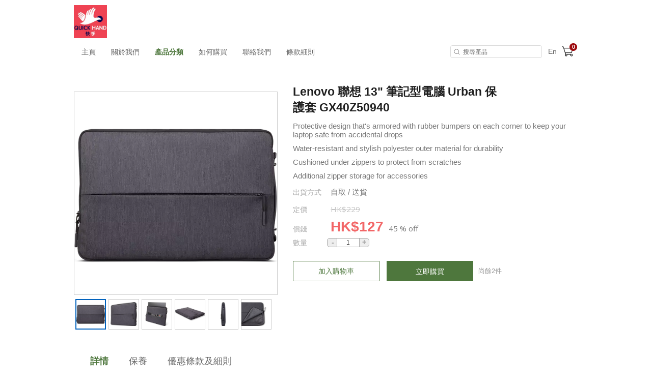

--- FILE ---
content_type: text/html; charset=utf-8
request_url: https://shop.quickhand.com.hk/product/2056749
body_size: 19667
content:
<!DOCTYPE html>
<html lang="zh-HK">
<head>
<link rel="canonical" href="https://shop.quickhand.com.hk//product/2056749" /><meta name="keywords" content="Lenovo 聯想 13 筆記型電腦 Urban 保護套 GX40Z50940, Lenovo,聯想,13吋,13,筆記型電腦,Urban,保護套,GX40Z50940,13-inch,Laptop,Urban Sleeve Case,Case,Sleeve,Urban Sleeve,Urban,Bag,Computer Bag,bag,電腦袋,袋,手提電腦袋,price,price.com">
<meta name="description" content="The Lenovo Urban Sleeve Case is a quality storage solution fit for any style-conscious on-the-go professional. Store your laptop, power bank, mouse, and other accessories securely inside the many sleeves and compartments. Keep them safe from the unexpected with a water-resistant polyester exterior and padded internal compartments. Special/Added Features  :  Corner bumper, Cushion underneath zipper, Accessory pocket, Anti-slip puller Outside Fabric Material  :  Polyester Height  :  236 mm (9.3 in) Depth  :  30 mm (1.2 in) Width  :  343 mm (13.5 in) Weight  :  235 g (0.52 lbs)">
<meta name="ir-site-verification-token" value="1535863020" />
<meta http-equiv="Content-Type" content="text/html; charset=utf-8">
<meta http-equiv="X-UA-Compatible" content="IE=edge">
<title>Lenovo 聯想 13 吋筆記型電腦 Urban 保護套 GX40Z50940 - 快手</title>

<meta property="og:title" content="Lenovo 聯想 13&quot; 筆記型電腦 Urban 保護套 GX40Z50940">
<meta property="og:description" content="The Lenovo Urban Sleeve Case is a quality storage solution fit for any style-conscious on-the-go professional. Store your laptop, power bank, mouse, and other accessories securely inside the many sleeves and compartments. Keep them safe from the unexpected with a water-resistant polyester exterior and padded internal compartments. Special/Added Features  :  Corner bumper, Cushion underneath zipper, Accessory pocket, Anti-slip puller Outside Fabric Material  :  Polyester Height  :  236 mm (9.3 in) Depth  :  30 mm (1.2 in) Width  :  343 mm (13.5 in) Weight  :  235 g (0.52 lbs)">
<meta property="og:image" content="https://www.price.com.hk//space/ec_product/shop/2056000/2056749_epfxhj_0.png">
<meta property="og:url" content="https://shop.quickhand.com.hk/product/2056749-Lenovo+%E8%81%AF%E6%83%B3+13%22+%E7%AD%86%E8%A8%98%E5%9E%8B%E9%9B%BB%E8%85%A6+Urban+%E4%BF%9D%E8%AD%B7%E5%A5%97+GX40Z50940">
<meta property="og:site_name" content="快手">
<meta property="og:type" content="product">

<!-- GA4 start PDV-5021 Add GA4 tracking tag -->
<!-- End GA4 -->

<script>window._platform = 'www';</script>
<!-- Google Tag Manager -->
<script>(function(w,d,s,l,i){w[l]=w[l]||[];w[l].push({'gtm.start':
new Date().getTime(),event:'gtm.js'});var f=d.getElementsByTagName(s)[0],
j=d.createElement(s),dl=l!='dataLayer'?'&l='+l:'';j.async=true;j.src=
'https://www.googletagmanager.com/gtm.js?id='+i+dl;f.parentNode.insertBefore(j,f);
})(window,document,'script','dataLayer','GTM-56LNP7');</script>
<!-- End Google Tag Manager -->


<!-- CSS -->
<link rel="stylesheet" href="/web/css/style.css?t=1762936387">

<!-- custom theme -->
        <link rel="stylesheet" href="/assets/themes/green/web/css/theme.css?t=1762936387" />
    
<link rel="stylesheet" href="/web/css/sweetalert2.min.css">




<!-- JS -->
<script>
window.cart_lang = 'zh_HK';
</script>
<script type="text/javascript" src="/scripts/jquery-1.11.3.min.js"></script>
<script type="text/javascript" src="/scripts/jquery.cookie.js"></script>
<script type="text/javascript" src="/scripts/swiper.jquery.min.js"></script>
<script type="text/javascript" src="/web/scripts/sweetalert2.min.js"></script>
<script type="text/javascript" src="/scripts/common.js?t=1762936387"></script>
<script type="text/javascript" src="/web/scripts/myfunction.js?t=1762936387"></script>


<link rel="stylesheet" href="/assets/shopping-cart/css/index.css?t=1762936387">
<script type="text/javascript" src="/assets/shopping-cart/js/index.js?t=1762936387"></script>

<!--link rel="stylesheet" href="/css/marketplace.css?t=1762936387" /-->
<script type="text/javascript" src="/scripts/marketplace.js?t=1762936387"></script>

<!-- ICON -->
	<link rel="shortcut icon" href="https://www.price.com.hk//space/merchant/shop/7000/7544_3fca6l_0.ico">

<!-- Google Analytics Async -->
<script>
  (function(i,s,o,g,r,a,m){i['GoogleAnalyticsObject']=r;i[r]=i[r]||function(){
  (i[r].q=i[r].q||[]).push(arguments)},i[r].l=1*new Date();a=s.createElement(o),
  m=s.getElementsByTagName(o)[0];a.async=1;a.src=g;m.parentNode.insertBefore(a,m)
  })(window,document,'script','//www.google-analytics.com/analytics.js','ga');

   ga('create', 'UA-3448581-13', 'auto');
  ga('send', 'pageview');

    ga('create', 'UA-166247490-1', {'name':'shop'});
  ga('shop.send', 'pageview');
  </script>
<!-- End Google Analytics Async -->

<!-- Facebook Pixel Code -->
<script>
</script>
<noscript>
<img height="1" width="1" style="display:none"
src="https://www.facebook.com/tr?id=1072876622892467&ev=PageView&noscript=1"
/>
</noscript>
<!-- DO NOT MODIFY -->
<!-- End Facebook Pixel Code -->

<script>
    function ga_trackEvent_ps(category, action, label, logRootOnly){
        if ( typeof category === "undefined" ) return false;
        if ( typeof action === "undefined" ) return false;
        if ( typeof label === "undefined" ) return false;

        var gaName = 'send';
        category = category.trim();
        action = action.trim();
        label = label.trim();

        ga(gaName, {
            hitType: 'event',
            eventCategory: category,
            eventAction: action,
            eventLabel: label
        });

        if ( ! logRootOnly ) {
            var gaName = 'shop.send';
            ga(gaName, {
                hitType: 'event',
                eventCategory: category,
                eventAction: action,
                eventLabel: label
            });
        }
    }

    function handleBuyButtonClicks(elm){
        var flag = true;
        var context = $(elm).attr('data-buy-context');
        var method = $(elm).attr('data-buy-method');
        var product_name = $(elm).attr('data-ga-product-name');
        var product_id = $(elm).attr('data-ga-product-id');
        var temp_label_a = [];
        var product_name;
        var product_id;
        var ga_event_category;
        var ga_event_action;
        var ga_event_label;

                ga_event_category = 'Shopping Cart - ';
        
        temp_label_a.push("quickhand");

        switch (method) {
            case 'cart':
                ga_event_action = 'Add to cart';
                break;
            case 'order':
                ga_event_action = 'Buy now';
                break;
            default:
                break;
        }

        switch (context) {
            case 'tabproduct':
                var tab_name = $(elm).attr('data-ga-tab-name');
                var tab_pos = $(elm).attr('data-ga-tab-pos');
                ga_event_category += 'tabproduct-impression';
                temp_label_a.push(tab_name + ' (tab=' + tab_pos + ')');
                temp_label_a.push(product_name + ' (pid=' + product_id + ')');
                break;
            case 'category':
                var $cat = $('.listing-title.listing-title-breadcrumb > a').last();
                var cat_name = $cat.attr('data-ga-category-name');
                var cat_id = $cat.attr('data-ga-category-id');
                ga_event_category += 'category-impression';
                temp_label_a.push(cat_name + ' (cid=' + cat_id + ')');
                temp_label_a.push(product_name + ' (pid=' + product_id + ')');
                break;
            case 'quickview':
                ga_event_category += 'quickview-impression';
                temp_label_a.push(product_name + ' (pid=' + product_id + ')');
                break;
            case 'details':
                ga_event_category += 'details-impression';
                temp_label_a.push(product_name + ' (pid=' + product_id + ')');
                break;
            default:
                flag = false;
                break;
        }

        ga_event_label = temp_label_a.join(' => ');

        if ( flag ) {
            ga_trackEvent_ps(ga_event_category, ga_event_action, ga_event_label, false);
        }
    }
</script>

<script>
var ec_ajax = false;
var CONST = { item: {} };
CONST.item.max_quantity = 100;

function ajax_handling(xhr){
	var status_a = xhr['status'];
	var type = status_a['type'];
	var code = status_a['code'];
	var action = status_a['action'];
	var message = status_a['message'];
	var temp_flag = true;
	if(typeof type == 'undefined' || type == 'error'){
		temp_flag = false;
		switch(action){
			case 'error_popup':
				alert(message);
				break;
		}
	}
	return temp_flag;
}
function lockScreen(target, overlay, transition) {
	if (typeof transition === undefined) {
		transition = 250;
	}
	$(target).each(function(elementIndex) {
		$(this).fadeOut(transition, function() {
			$(overlay).fadeIn(transition);
		});
	});
}
function unlockScreen(target, overlay, transition) {
	if (typeof transition === undefined) {
		transition = 250;
	}
	$(overlay).fadeOut(transition, function() {
		$(target).each(function(elementIndex) {
			$(this).fadeIn(transition);
		});
	});
}
function searchProductsKeyword(){
	var temp_obj = $('#search_keyword');
	var temp_keyword = temp_obj.val();
	temp_obj.removeClass('error');
	if(typeof temp_keyword != 'undefined' && temp_keyword){
		$('#searchField').submit();
	} else {
		temp_obj.addClass('error');
	}
}



//prevent submit when hit enter on the form
$(document).on("keypress", "#option_order", function(event) { 
	return event.keyCode != 13;
});

$(document).on('click','.option-detail',function(e){
    e.preventDefault();
    $('.warn-msg.error-msg-spec').hide();
	$('.warn-msg.error-msg-product.not-enough-qty').hide();
    $('.multi-spec-wrapper').removeClass('jumpto');
});

$(document).on('click','.product-listing-wrapper .btn.btn-cart, .product-listing-wrapper .btn.btn-buy',function(e){
	e.preventDefault();
    var method = $(this).attr('data-buy-method');
    var $item = $(this).closest('.item.item-cart');
	var pid = $item.attr('data-pid');
	var product_type = $item.attr('data-product-type');
    var option_id = $item.attr('data-option-id');
	
	if(!ec_ajax && parseInt(pid)>0){
		showQuickViewProductDeatails(pid, product_type, option_id, method);
        handleBuyButtonClicks($(this));
	}
});

var ps_delay_promise = function(ms){
    return new Promise(function(resolve,reject){
        setTimeout(resolve, ms);
    });
}

function showQuickViewProductDeatails(pid, type, optid, method, old_quantity){
	
	ec_ajax = true;
	$.ajax({
		url: "/ajax/get_quick_view_product_details/",
        data: {
            merchant_id:7544,
            product_id:pid,
            product_type:type,
            option_id:optid,
            buy_method:method,
            quantity:(old_quantity !=null)?old_quantity:0,
                    },
		method: "POST",
		dataType: 'JSON',
		success: function(rs){
			if(rs['status']['type'] != 'error'){
				$('#quick-view').append(rs['result']['quick_view_html']).show();
			}
		},
		complete: function(){
			ec_ajax = false;
		}
	});
}
function addProductToCart(option_id, quantity, isModal){
	ec_ajax = true;
	$('.warn-msg.error-msg-product').hide();
	$.ajax({
		url: "/ajax/add_product_to_cart/",
		data: {merchant_id:7544, option_id:option_id, quantity:quantity},
		method: "POST",
		dataType: 'JSON',
        beforeSend: function(xhr){
            $('#btn-add-to-cart .buy-btn-text').hide();
            $('#btn-add-to-cart .buy-btn-spinner').show();
        },
		success: function(rs){
			ps_delay_promise(1000).then(function(){
            if(rs['status']['type'] != 'error'){
				$('#btn-add-to-cart .buy-btn-text').text("成功加入購物車");
                if (isModal) {
                    ps_delay_promise(0).then(function(){
                        removeQuickViewModal();
                        return ps_delay_promise(0);
                    }).then(function(){

                        $('.cart-snap-wrapper').remove();
						                        	$('.nav-cart-wrapper').find('.marketplace-cart-count').text(rs['result']['total_item_count']);
												$('.nav-cart-wrapper').find('.nav-cart-count').text(rs['result']['total_item_count']);
                        $('.cart-snap-wrapper').css('opacity','1');
                        $('.cart-snap-wrapper').css('visibility','visible');
                        return ps_delay_promise(150);
                    }).then(function(){
                        highlightNewMiniCartItem();
                    });
                } else {
					
                    $('.cart-snap-wrapper').remove();
					                  		$('.nav-cart-wrapper').find('.nav-cart-count').text(rs['result']['total_item_count']);
                                        $('.cart-snap-wrapper').css('opacity','1');
                    $('.cart-snap-wrapper').css('visibility','visible');
                    highlightNewMiniCartItem();
                    ps_delay_promise(3000).then(function(){
                        $('#btn-add-to-cart .buy-btn-text').text("加入購物車");
                    });
                }
			}else{
				$('.warn-msg.error-msg-product').text(rs['status']['message']).show();
				if(rs['status']['message_code'] == 'product_not_available'){
					location.reload();
				}
				if(rs['status']['message_code'] == 'no_sku'){
					changeSpecOptionStatus(option_id, false);
				}
			}
            });
		},
		error: function(){
			$('.cart-snap-wrapper').remove();
							$('.nav-cart-wrapper').find('.nav-cart-count').text(rs['result']['total_item_count']);
						$('.cart-snap-wrapper').css('opacity','1');
			$('.cart-snap-wrapper').css('visibility','visible');
			highlightNewMiniCartItem();
			ps_delay_promise(3000).then(function(){
				$('#btn-add-to-cart .buy-btn-text').text("加入購物車");
			});
		},
		complete: function(){
			ec_ajax = false;
            ps_delay_promise(1000).then(function(){
                $('#btn-add-to-cart .buy-btn-text').show();
                $('#btn-add-to-cart .buy-btn-spinner').hide();
            });
		}
	});
}
function addProductToMarketplaceCart(option_id, quantity, isModal){
	ec_ajax = true;
	$('.warn-msg.error-msg-product').hide();
	$.ajax({
		url: "/ajax/ec_marketplace_add_to_cart/",
		data: {merchant_id:7544, option_id:option_id, quantity:quantity},
		method: "POST",
		dataType: 'JSON',
        beforeSend: function(xhr){
            $('#btn-add-to-cart .buy-btn-text').hide();
            $('#btn-add-to-cart .buy-btn-spinner').show();
        },
		error: function(rs){
			rs = rs.responseJSON;
			var temp_msg = rs['status']['message'];
			// alert(temp_msg);
			$('.warn-msg.error-msg-product').text(temp_msg).show();
			if(rs['status']['message_code'] == 'product_not_available'){
				location.reload();
			}
			if(rs['status']['message_code'] == 'no_sku'){
				changeSpecOptionStatus(option_id, false);
			}
		},
		success: function(rs){
			ps_delay_promise(1000).then(function(){
            if(rs['status']['type'] != 'error'){
				$('#btn-add-to-cart .buy-btn-text').text("成功加入購物車");
                if (isModal) {
                    ps_delay_promise(0).then(function(){
                        removeQuickViewModal();
                        return ps_delay_promise(0);
                    }).then(function(){

                        $('.cart-snap-wrapper').remove();
                        //$('.nav-cart-wrapper').append(rs['result']['mini_cart_html']);
                        $('.nav-cart-wrapper').find('.marketplace-cart-count').text(rs['result']['total_item_count']);

                        $('.cart-snap-wrapper').css('opacity','1');
                        $('.cart-snap-wrapper').css('visibility','visible');
                        return ps_delay_promise(150);
                    }).then(function(){
                        highlightNewMiniCartItem();
                    });
                } else {

                    $('.cart-snap-wrapper').remove();
                    //$('.nav-cart-wrapper').append(rs['result']['mini_cart_html']);
                    $('.nav-cart-wrapper').find('.nav-cart-count').text(rs['result']['total_item_count']);
                    $('.cart-snap-wrapper').css('opacity','1');
                    $('.cart-snap-wrapper').css('visibility','visible');
                    highlightNewMiniCartItem();
                    ps_delay_promise(3000).then(function(){
                        $('#btn-add-to-cart .buy-btn-text').text("加入購物車");
                    });
                }
			}else{
				$('.warn-msg.error-msg-product').text(rs['status']['message']).show();
				if(rs['status']['message_code'] == 'product_not_available'){
					location.reload();
				}
				if(rs['status']['message_code'] == 'no_sku'){
					changeSpecOptionStatus(option_id, false);
				}
			}
            });
		},
		complete: function(rs){
			if (rs.status == 400){
				ec_ajax = false;
				$('#btn-add-to-cart .buy-btn-text').show();
				$('#btn-add-to-cart .buy-btn-spinner').hide();
				updateMiniCartContent();
			}else{
				ec_ajax = false;
				ps_delay_promise(1000).then(function(){
					$('#btn-add-to-cart .buy-btn-text').show();
					$('#btn-add-to-cart .buy-btn-spinner').hide();
					updateMiniCartContent();
					setTimeout(function(){
						//$('.marketplace-cart-btn.shop').click();
						window.isShowCart = false;
						if(!window.isShowCart){
							window.isShowCart = true;

							window.vm.$store.dispatch('SHOW_CART')
								.then(function (response) {
									if(!response.isError){
										if(!response.isCartEmpty && response.itemCount != undefined){
											var digitLength = response.itemCount.toString().length;
											var cartCount = $('.marketplace-cart-btn .marketplace-cart-count');
											cartCount
												.text(response.itemCount)
												.removeClass('digit-1').removeClass('digit-2').removeClass('digit-3')
												.addClass('digit-'+ digitLength );
										}
									}
								});
						}
					}, 500);
				});
			}
		}
	});
}
function removeQuickViewModal(){
    if($('#quick-view').html() != ''){
        $('#quick-view').fadeOut(400, function(){$('#quick-view').html('')});
    }
}
function highlightNewMiniCartItem(){
    $('.cart-snap-item[data-is-new="1"]').css('transition','background-color 1s').addClass('added');
    setTimeout(function(){
        $('.cart-snap-item.added').removeClass('added');
    }, 2000);
}

function updateMiniCartContent(){
	}

//if active = true, then select the option,
//if active = false, then add class "option_sold"
function changeSpecOptionStatus(selected_option_id, active){
	if(selected_option_id){
		var tag1 = '';
		var tag2 = '';
		if(ec_option_a[selected_option_id]['spec1_id']){
			tag1 = '1_'+ec_option_a[selected_option_id]['spec1_id'];
		}
		if(ec_option_a[selected_option_id]['spec2_id']){
			tag2 = '2_'+ec_option_a[selected_option_id]['spec2_id'];
		}
		if(!active){
			ec_selected_option_id = false;
		}
		$('.spec-option').each(function(){
			if(tag1 !='' && $(this).attr('tag') == tag1){
				if(active){
					ec_change_product_spec(1,ec_option_a[selected_option_id]['spec1_id']);
					$(this).addClass('active');
					$(this).closest('.option-detail').addClass('active');
				}else{
					$(this).removeClass('active');
					$(this).closest('.option-detail').removeClass('active');
					$(this).closest('.option-detail').addClass('option-sold');
					$(this).closest('a').addClass('option-sold');
				}
			}
			if(tag2 !='' && $(this).attr('tag') == tag2){
				if(active){
					ec_change_product_spec(2,ec_option_a[selected_option_id]['spec1_id']);
					$(this).addClass('active');
					$(this).closest('.option-detail').addClass('active');
				}else{
					$(this).removeClass('active');
					$(this).closest('.option-detail').removeClass('active');
					$(this).closest('.option-detail').addClass('option-sold');
					$(this).closest('a').addClass('option-sold');
				}
			}
		});
	}
}

function URLToArray(url) {
	var request = {};
	var pairs = url.substring(url.indexOf('?') + 1).split('&');
	for (var i = 0; i < pairs.length; i++) {
		if(!pairs[i])
			continue;
		var pair = pairs[i].split('=');
		request[decodeURIComponent(pair[0])] = decodeURIComponent(pair[1]);
	}
	return request;
}
function ArrayToURL(array) {
	var pairs = [];
	for (var key in array)
	if (array.hasOwnProperty(key)){
		pairs.push(encodeURIComponent(key) + '=' + encodeURIComponent(array[key]));
	}
	return pairs.join('&');
}

//if error exist on url, clear the error
var a = new URL(document.URL);
var aURLParam = URLToArray(a.search);
var paramEdited = false;
if (typeof(aURLParam['error']) != 'undefined'){
	delete aURLParam['error'];
	paramEdited = true;
}
/*if (typeof(aURLParam['option_id']) != 'undefined'){
	delete aURLParam['option_id'];
	paramEdited = true;
}*/
if (typeof(aURLParam['quantity']) != 'undefined'){
	delete aURLParam['quantity'];
	paramEdited = true;
}
if(paramEdited){
	window.history.replaceState('','',a.origin + a.pathname + '?' + ArrayToURL(aURLParam));
}
</script>
</head>
<body>

<!-- Google Tag Manager (noscript) -->
<noscript><iframe src="https://www.googletagmanager.com/ns.html?id=GTM-56LNP7"
height="0" width="0" style="display:none;visibility:hidden"></iframe></noscript>
<!-- End Google Tag Manager (noscript) -->

<!-- START Price Store -->
<div class="page-wrapper">

<div id="fb-root"></div>
<script>(function(d, s, id) {
  var js, fjs = d.getElementsByTagName(s)[0];
  if (d.getElementById(id)) return;
  js = d.createElement(s); js.id = id;
  js.src = "https://connect.facebook.net/zh_HK/sdk.js#xfbml=1&version=v5.0&appId=205582599507337";
  fjs.parentNode.insertBefore(js, fjs);
}(document, 'script', 'facebook-jssdk'));
</script>

<!-- Begin comScore Tag -->
<script>
var _comscore = _comscore || [];
_comscore.push({ c1: "2", c2: "7381692" });
(function(){
	var s = document.createElement("script"), el = document.getElementsByTagName("script")[0]; s.async = true;
	s.src = (document.location.protocol == "https:" ? "https://sb" : "http://b") + ".scorecardresearch.com/beacon.js";
	el.parentNode.insertBefore(s, el);
})();
</script>
<noscript>
<img src="http://b.scorecardresearch.com/p?c1=2&amp;c2=7381692&amp;cv=2.0&amp;cj=1" />
</noscript>
<!-- End comScore Tag -->
<script type="text/javascript">if(window.MViewportPrelude) {MViewportPrelude.updateOrientation();}</script>
<!-- Start Alexa Certify Javascript -->
<!--<script type="text/javascript"> -->
<!--_atrk_opts = { atrk_acct:"RI+7j1a8Dy00qz", domain:"price.com.hk",dynamic: true}; -->
<!-- (function() { var as = document.createElement('script'); as.type = 'text/javascript'; as.async = true; as.src = "https://certify-js.alexametrics.com/atrk.js"; var s = document.getElementsByTagName('script')[0];s.parentNode.insertBefore(as, s); })(); -->
<!-- </script> -->
<!-- <noscript><img src="https://certify.alexametrics.com/atrk.gif?account=RI+7j1a8Dy00qz" style="display:none" height="1" width="1" alt="" /></noscript> -->
<!-- End Alexa Certify Javascript -->




<!-- START shop_header -->
<header>

    	<div class="header-wrapper">
		<div class="header-left">
			<a class="shop-logo" href="/"><img src="https://www.price.com.hk//space/merchant/shop/7000/7544_a7carw_0.jpg" alt="快手"  title="快手" /></a>
		</div>
		
		<div class="header-right">
			
			<div class="header-icon-wrapper">
				
				
			</div>
		</div>
	</div>
	<div class="menu-wrapper">		
		<div class="container">
			<a class="shop-logo" href="/"><img src="https://www.price.com.hk//space/merchant/shop/7000/7544_a7carw_0.jpg" alt="快手"></a>
			<!-- navigation bar -->
			<a class="menu-item" href="/">主頁</a>
			<a class="menu-item" href="/about_us/">關於我們</a>
			<a class="menu-item active" href="/category/" id="cateBtn">產品分類</a>
			<a class="menu-item" href="/how_to_purchase/">如何購買</a>
			<a class="menu-item" href="/contact_us/">聯絡我們</a>
			<a class="menu-item" href="/tnc/">條款細則</a>
			
			<div class="header-right"></div>
			<form id="searchField" method="POST" action="/search/">
				<input type="search" placeholder="搜尋產品" id="search_keyword" name="search_keyword" value="" />
			</form>
			
			<!-- TODO-->
			<div class="header-icon-wrapper">
								<a class="lang" href="javascript:change_language('zh_HK')" style="display: none">繁</a>
				<a class="lang" href="javascript:change_language('en_US')" >En</a>
							</div>
			
							<div class="nav-cart-wrapper">
					<div class="marketplace-cart-btn shop">
						<div class="marketplace-cart-count digit-1">0</div>
					</div>
					<div id="marketplace-cart-app"></div>
				</div>
					</div>
		<div class="cate-dropdown-content" id="cateDropdown">
			<div class="category">
												<ul>
					<li><a href="/category/31200">手提電腦 / 筆記型電腦</a></li>
                                        				</ul>
												<ul>
					<li><a href="/category/18617">桌上電腦</a></li>
                                        				</ul>
												<ul>
					<li><a href="/category/31202">平板電腦</a></li>
                                        				</ul>
												<ul>
					<li><a href="/category/18632">顯示器</a></li>
                                        				</ul>
												<ul>
					<li><a href="/category/62197">攝影機及配件</a></li>
                                        				</ul>
												<ul>
					<li><a href="/category/61638">鍵盤 / 滑鼠</a></li>
                                        				</ul>
												<ul>
					<li><a href="/category/61639">平板電腦配件</a></li>
                                        				</ul>
												<ul>
					<li><a href="/category/18621">耳機 / 揚聲器</a></li>
                                        				</ul>
												<ul>
					<li><a href="/category/18627">電腦袋及保護套</a></li>
                                        				</ul>
												<ul>
					<li><a href="/category/60780">集線器 / 擴充基座</a></li>
                                        				</ul>
												<ul>
					<li><a href="/category/60621">移動電源 / 充電器 / 電池</a></li>
                                        				</ul>
												<ul>
					<li><a href="/category/31252">整流器 / 轉換器</a></li>
                                        				</ul>
												<ul>
					<li><a href="/category/18628">其他配件</a></li>
                                        				</ul>
												<ul>
					<li><a href="/category/60680">家品</a></li>
                                        				</ul>
												<ul>
					<li><a href="/category/31253">特別優惠</a></li>
                                        				</ul>
												<ul>
					<li><a href="/category/57127">預購產品</a></li>
                                        				</ul>
							</div>
		</div>
	</div>
	
<script>
var categoryMenuHeight = $("#cateDropdown").height();
var categoryMenuMaxHeight = $(window).height() - $('header').height() - 100;
if ( categoryMenuHeight > categoryMenuMaxHeight ) {
    $("#cateDropdown").addClass('scrollable');
}
$("#cateDropdown").css({
    'max-height': categoryMenuMaxHeight
});
$('#cateBtn, #cateDropdown').hover( 
    function() { 
        $("#cateDropdown").stop().slideDown(200); 
    },
    function() { 
        $("#cateDropdown").stop().slideUp(200, function(){
            // reset scroll position of category section on hide
            $(this).css({'visibility': 'hidden', 'opacity': 0, 'display': 'block'});
            $(this).scrollTop(0);
            $(this).css({'visibility': '', 'opacity': '', 'display': 'none'});
        }); 
    }
);
</script>
<!-- Facebook Pixel !-->


<script>
window.marketplace_api = "/ajax/ec_marketplace_get_cart_data/";
window.marketplace_api_remove = "/ajax/ec_marketplace_remove_item/";
window.isMobileForCart = false;
window.isStore = true;

var marketplaceMiniCartBtn_obj = $('.marketplace-cart-btn');
if(marketplaceMiniCartBtn_obj.length){
	new MarketplaceMiniCartBtn(marketplaceMiniCartBtn_obj, {
		onCreate: function(){
		window.vm.$mount('#marketplace-cart-app');

		window.marketplace_page_no = 1;
		window.marketplace_page_size = 5;
		window.cart_load_merchant = '7544';

		},
		onClick: function(e , i){
			window.isShowCart = false;
			if(!window.isShowCart){
				window.isShowCart = true;

				if($('#marketplace-cart-app').children().length){
					window.vm.$store.dispatch('HIDE_CART');
				}else{
					window.vm.$store.dispatch('SHOW_CART')
						.then(function (response) {
							if(!response.isError){
								if(!response.isCartEmpty && response.itemCount != undefined){
									var digitLength = response.itemCount.toString().length;
									var cartCount = $('.marketplace-cart-btn .marketplace-cart-count');
									cartCount
										.text(response.itemCount)
										.removeClass('digit-1').removeClass('digit-2').removeClass('digit-3')
										.addClass('digit-'+ digitLength );
								}
							}
						});
				}
			}
		},
	});
}
</script>

</header>
<!-- END shop_header -->		

<script src="/scripts/jquery.elevatezoom.js"></script>
<script src="/scripts/detail/ec.js"></script>
<script type="text/javascript">

window.addEventListener('pageshow', function (event) {
     if(event.persisted || window.performance && window.performance.navigation.type == 2){
        $('#btn-buy-now .buy-btn-text').show();
        $('#btn-buy-now .buy-btn-spinner').hide();
     }
 },false);

var total_remain_stock = 2;
var max_buy_limit = 2

var ec_option_a = {
		4934825: {
		'original_price': '<span class="text-price-unit">HK$</span><span class="text-price-number" data-price="229">229</span>',
		'selling_price': '<span class="text-price-unit">HK$</span><span class="text-price-number" data-price="127">127</span>',
		'remain_stock': '2',
		'display_discount': '45 % off',
		'spec1_id': '0',
		'spec2_id': '0',
		'image': ""
	},	};

var ec_total_option_remain_stock = 2;


var windowResizeCheck = 0;
$(document).ready(function(){
	$("#pd-option").change(function(){
		var option_img = $('option:selected', this).attr('data-option-img');
		if(typeof option_img != 'undefined' && option_img != ""){
						updatePreviewImage($('.thumb_change[data-full-image="'+option_img+'"]'))
						$('.error-msg').hide();
		}
		var selectOption = $(this).val();
		ec_change_product_option(selectOption);
	});
	
	
	$('input[name="oul-detail-tab"]').on('click', function(){
		var temp_id = $(this).attr('id');
		if (temp_id.slice(-1) ==1){
			var temp_top = $('div[ref="'+temp_id+'"]').offset().top - 15;
		} else {
			var temp_top = $('div[ref="'+temp_id+'"]').offset().top - 50;
		}
		$('html, body').animate({scrollTop: temp_top}, 500);
	});
	$('.section-title .tabs').on('click', function(){
		var temp_id = $(this).find('a').data('id');
		if (temp_id == 'oul-tab-01'){
			var temp_top = $('div.content .oul-detail-topic[ref="'+temp_id+'"]').offset().top - 60;
		}
		else {
			var temp_top =  $('div.content .oul-detail-topic[ref="'+temp_id+'"]').offset().top - 90;
		}
		$('html, body').animate({scrollTop: temp_top}, 500);
		if (!$(this).hasClass('active')){
			$('.section-title .tabs').removeClass('active');
			$(this).addClass('active');
		}
	});

		$.each(ec_option_a, function(k,v){
		ec_change_product_option(k);
		return false;
	});
		
			$(document).click(function(e) { 
			$('.cart-snap-wrapper').css('opacity','0');
			$('.cart-snap-wrapper').css('visibility','hidden');
		});
		$('.nav-cart-wrapper').hover(function(){
			$('.cart-snap-wrapper').css('opacity','1');
			$('.cart-snap-wrapper').css('visibility','visible');
		});
		$('.nav-cart-wrapper').mouseleave(function(){
			$('.cart-snap-wrapper').css('opacity','');
			$('.cart-snap-wrapper').css('visibility','');
		});
		
					

	// marketplace - Click outside to hide cart
	var isHideCart = false;
	$(document).on('click', function (e) {
		if(window.hasOwnProperty('vm')){
			// hide the cart when clicked Cart or Cart btn outside
			if( $(e.target).closest("#marketplace-cart-app").length <1 && $(e.target).closest(".marketplace-cart-btn").length <1 && $(e.target).closest("#btn-add-to-cart").length<1){
				if(!window.isShowCart && !isHideCart){
					isHideCart = true;
					window.vm.$store.dispatch('HIDE_CART');
					setTimeout(function(){
						isHideCart = false;
					}, 500);
				}
			}
		}		
	});

        // set all spec options option-sold if no remain stock
    if(ec_total_option_remain_stock<1){
        $('.product-option .option-detail').addClass('option-sold');
    }else{
                		// set all spec options disabled if no remain stock
		spec_stock_init('product-option');
    }
});
$(window).scroll(function() {
	if (typeof($('div[ref="oul-tab-04"]').html()) != 'undefined'){
		if ($(window).scrollTop()+window.screen.height > $('div[ref="oul-tab-04"]').offset().top){
			if ($('.section-title .tabs.active').data('id') == 'oul-tab-04'){
				
			}else{
				if(!$('a[data-id="oul-tab-04"]').closest('.tabs').hasClass('active')){
					$('.section-title .tabs').removeClass('active');
					$('a[data-id="oul-tab-04"]').closest('.tabs').addClass('active');
				}
			}
		}else{
			if ($('.section-title .tabs.active').data('id') == 'oul-tab-01'){
				
			}else{
				if(!$('a[data-id="oul-tab-01"]').closest('.tabs').hasClass('active')){
					$('.section-title .tabs').removeClass('active');
					$('a[data-id="oul-tab-01"]').closest('.tabs').addClass('active');
				}
			}
		}
	}
});

//re-calculate elevateZoom when window resize in 1225px
$(window).resize(function() {
	if ($(window).width()<=1225 && windowResizeCheck == 0){
		windowResizeCheck = 1; 
		$('.zoomContainer').remove();
		elevateZoomLoader();
	}else if ($(window).width()>=1225){
		windowResizeCheck = 0;
	}
});

function elevateZoomLoader(){
	/*
	$('.elevateZoom').elevateZoom({
		responsive : true,
		zoomWindowWidth:340,
		zoomWindowHeight:250,
		borderSize:2
	});
	*/

	$("#zoom_01").elevateZoom({
		gallery:'gallery_01', // ID selector
		zoomType: 'inner',
		cursor: 'zoom-in',
		galleryActiveClass: "active",
		// loadingIcon: "http://www.elevateweb.co.uk/spinner.gif", // ALERT! this will flood lots of <div> for the loading icon
		// borderSize: 1,
		// borderColour: '#888',
		onZoomedImageLoaded: function() {},
		onImageSwap: function() {},
		onImageSwapComplete: function() {
			var _w;
			var _h;
			_w = $('#zoom_01').width();
			_h = $('#zoom_01').height();
			$('.zoomContainer, .zoomWindow').css({ 'width': _w, 'height': _h});
		}
	});
}

function updatePreviewImage(e){
	var full_img = $(e).attr('data-full-image');
	var idx = $(e).attr('data-index');
	$("#zoom_01").attr('src', full_img).attr('data-zoom-image', full_img).attr('data-current-idx', idx);
	$('.zoomContainer .zoomWindowContainer .zoomWindow').css('background-image', 'url('+full_img+')');
	$(e).siblings('.active').removeClass('active');
	$(e).addClass('active');
}
function validateForm(){
	var temp_flag = false;
	
	var s = document.getElementById('pd-option');
	var temp_val = s.options[s.selectedIndex].value;
	var temp_error_obj = $('.error-msg');
	if(typeof temp_val == 'undefined' || temp_val == '0'){
		temp_error_obj.css('display', 'inline-block');
		// $("#pd-option").addClass("notyetchoose");
	} else {
		temp_error_obj.css('display', 'none');
		temp_flag = true;
	}
	var get_quantity = parseInt($('#quantity').val());
	var buy_limit_msg = "超過購買上限(%s件)".replace("%s", max_buy_limit);
	if(max_buy_limit > 0 && (get_quantity > max_buy_limit && max_buy_limit <= total_remain_stock)){
		$('.warn-msg.error-msg-product').html(buy_limit_msg).show();
		temp_flag = false;
	}
    
    return temp_flag;
}

function errormsg(){
	$('.warn-msg').hide();
	var temp_flag = validateForm();
       var cart_method = $('#cart_method').val();
	if(temp_flag){
		if(typeof cart_method != 'undefined' && cart_method == 'C'){
			var option_id = $('#pd-option').val();
			var quantity = $('#quantity').val();
			if(!ec_ajax){
				$('.warn-msg.error-msg-product').hide();
                handleBuyButtonClicks($('#btn-add-to-cart'));
				if($('#marketplace_cart') && $('#marketplace_cart').val() == "Y"){
					addProductToMarketplaceCart(option_id, quantity);
				}else{
					addProductToCart(option_id, quantity);
				}
			}
		} else {
			handleBuyButtonClicks($('#btn-buy-now'));
            document.getElementById('option_order').submit();
            $('#btn-buy-now .buy-btn-text').hide();
            $('#btn-buy-now .buy-btn-spinner').show();
		}
	}
}

// reset qty button
function reset_change_qty_btn(){
	$('.product-option.pd-order-qty .pd-qty-minus').removeClass('disabled');
	$('.product-option.pd-order-qty .qd-qty-plus').removeClass('disabled');
}
function ec_change_product_option(option){
	if(typeof option == 'undefined' || parseInt(option) <= 0){
		return false;
	}
	var option_a = ec_option_a[option];
	if(typeof option_a != 'undefined' && option_a){
		ec_display_price(option_a);
		if(typeof option_a['image'] != 'undefined' && option_a['image']){
						updatePreviewImage($('.thumb_change[data-full-image="'+option_a['image']+'"]'))
					}
	}
}

function ec_display_price(price_a){
	$('.oul-product-original-price').html(price_a['original_price']);
	$('.oul-product-discount-price').html(price_a['selling_price']);
	if(price_a['original_price'] != price_a['selling_price']){
		$('.oul-product-original').show();
        if(parseInt(price_a['display_discount']) > parseInt(1)){
            $('.oul-discount').show();
        }else{
            $('.oul-discount').hide();
        }
        	} else {
		$('.oul-product-original .oul-product-original-price').html('<span>-</span>');
		$('.oul-discount').hide();
	}

    total_remain_stock = price_a['remain_stock'];
	$('#outlet-product-remain-stock').html(price_a['remain_stock']);
	$('.oul-discount').html(price_a['display_discount']);
}

function reloadSocialButtons() {
    try {
        var f = $('<div class="fb-like" data-href="" data-layout="button_count" data-action="like" data-size="small" data-show-faces="false" data-share="true"></div>');
        $(f).attr('data-href', location.href);
        $('div.fb-share-button').empty();
        $(f).appendTo($('div.fb-share-button'));
        FB.XFBML.parse(document);
    } catch(ex){}
};

function ec_handle_no_stock_message(is_show_nostock_msg){
    var qty_buttons     = $('.pd-qty-minus, .qd-qty-plus');
    var qty_error_msg   = $('.warn-msg.error-msg-product');
    var qty_input       = $('input#quantity');
    var remain_stock    = $('#outlet-product-remain-stock');
    if(!is_show_nostock_msg){
        // do remain stock handling
        qty_buttons.removeClass('option-sold');
        qty_error_msg.text('').hide();
        qty_input.attr('readonly', false);
        remain_stock.html(ec_total_option_remain_stock);
    }else{
        // do no stock handling
        qty_buttons.addClass('option-sold');
        qty_error_msg.text('存貨不足').show();
        qty_input.attr('readonly', true);
        remain_stock.html(0);
    }
}

function ec_change_product_spec(spec_index, spec_id){
    var temp_tag = spec_index+'_'+spec_id;
	var remove_flag = false;
	var temp_obj = $('.spec-option[tag="'+temp_tag+'"]');
    // exit function when all spec options are disabled or no remain stock count
	if(temp_obj.closest('.option-detail').hasClass('option-sold') || ec_total_option_remain_stock <1){
        return false;
	}
	if(temp_obj.closest('.option-detail').hasClass('active')){
		temp_obj.removeClass('active');
		temp_obj.closest('.option-detail').removeClass('active');
		remove_flag = true;
		var temp_origin_price = $('#oul-product-original-price').html();
		var temp_selling_price = $('#oul-product-selling-price').html();
		$('.oul-product-original-price').addClass('oul-product-price-range').html(temp_origin_price);
		$('.oul-product-discounted-price').html(temp_selling_price);
	} else {
		$('.spec-option[ref="'+spec_index+'"]').removeClass('active');
		$('.spec-option[ref="'+spec_index+'"]').closest('.option-detail').removeClass('active');
		temp_obj.addClass('active');
		temp_obj.closest('.option-detail').addClass('active');
	}
	
        // clear input box
    $('input#quantity').attr('readonly', false);
    $('.warn-msg.error-msg-product, .warn-msg.error-msg-product-qty-max-limit').hide();
    $('.pd-qty-minus, .qd-qty-plus').removeClass('option-sold');
    $('#outlet-product-remain-stock').html(ec_total_option_remain_stock);

	var selected_spec_obj = $('.spec-option.active');
	$('.error-msg').hide();
	var temp_option = false;
	var temp_option_id = false;
	$.each(ec_option_a, function(k, v){
		var temp_flag = [];
		for(var i = 1; i <= ec_spec_count; i++){
			temp_flag[i] = false;
		}
		for(var i = 1; i <= ec_spec_count; i++){
			var temp_tag = i + '_' + v['spec'+i+'_id'];
			if(temp_tag == selected_spec_obj.filter('[ref='+i+']').attr('tag')){
				temp_flag[i] = true;
			}
		}
		if(temp_flag.every(Boolean)){
			temp_option_id = k;
			temp_option = v;
			return false;
		}
	});

    // handling change url hash & url of facebook share
        String.prototype.replaceAll = function(search, replace)
    {
            if (replace === undefined) {
                    return this.toString();
            }
            return this.replace(new RegExp('[' + search + ']', 'g'), replace);
    };
    var option_url = '2056749' + '-' + $('span.product-name').text().replaceAll(' ', '+');
	if(!temp_option || typeof temp_option == 'undefined'){
        // set total remain stock to be original remained stocks
        total_remain_stock = ec_total_option_remain_stock;

		//$('.error-msg-spec').show();
		ec_selected_option_id = false;
	} else {
        ec_selected_option_id = temp_option_id;
		ec_change_product_option(temp_option_id);
		// #00409
		//var option_url = '2056749' + '-' + $('span.product-name').text().replaceAll(' ', '+') + '?option_id=' + ec_selected_option_id;
        
        // save option id in hash url
		option_url += '?option_id=' + ec_selected_option_id;
	}
    window.history.replaceState( {} ,'',option_url);
	reloadSocialButtons();
	if(ec_spec_count > 1){
		ec_checkout_spec_stock();
	}

    // clear product qty
	if($('.product-option.pd-order-qty input[name="quantity"]').length){
		reset_change_qty_btn();
		$('.product-option.pd-order-qty input[name="quantity"]').val(1);
	}

    // show no stock message if selected one of spec option but another spec options are option-sold
        var other_spec = temp_obj.closest('.product-option').siblings('.product-option');
    if( (!temp_option || typeof temp_option == 'undefined') && other_spec.length >0){
        if(other_spec.find('.option-detail').length == other_spec.find('.option-sold.option-detail').length){
            // true - show no stock message
            ec_handle_no_stock_message(true);
        }else{
            // false - hide no stock message
            ec_handle_no_stock_message(false);
        }
    }
}
function ec_checkout_spec_stock(){
	var selected_spec_obj = $('.spec-option.active');
	var selected_spec_index_a = [];
	var selected_spec_a = [];
	$.each(selected_spec_obj, function(){
		var temp_ref = $(this).attr('ref');
		var temp_tag = $(this).attr('tag');
		var temp_tag_a = temp_tag.split('_');
		var temp_spec_index = temp_tag_a[0]+'';
		var temp_spec_id = temp_tag_a[1];
		selected_spec_index_a.push(temp_spec_index);
		selected_spec_a[temp_spec_index] = temp_spec_id;
	});
	$('.spec-option, .option-detail, .option-detail a').not('.blocked').removeClass('option-sold');
	if(selected_spec_a.length > 0){
		var no_stock_tag = [];
		for(i = 0; i < ec_spec_count; i++){
			$.each(ec_option_a, function(k, v){
				var temp_spec_index = i+1;
				var temp_selected_tag = selected_spec_a[temp_spec_index];
				if(typeof temp_selected_tag != 'undefined'){
					if(v['remain_stock'] <= 0 && v['spec'+temp_spec_index+'_id'] == temp_selected_tag){
						for(j = 0; j < ec_spec_count; j++){
							var temp_no_stock_spec_index = j+1;
							if(temp_no_stock_spec_index != temp_spec_index){
								var temp_tag = temp_no_stock_spec_index+'_'+v['spec'+temp_no_stock_spec_index+'_id'];
								if($.inArray(temp_tag, no_stock_tag)){
									no_stock_tag.push(temp_tag);
								}
							}
						}
					}
				}
			});
		}
		if(ec_spec_count == 2){
			$.each(ec_spec_a, function(spec_index, spec_a){
				$.each(ec_spec_a, function(spec_index2, spec_a2){
					$.each(spec_a, function(i, spec){
						$.each(spec_a2, function(j, spec2){
							var temp_selected_tag = selected_spec_a[spec_index];
							if(typeof temp_selected_tag != 'undefined'){
								var temp_flag = false;
								$.each(ec_option_a, function(k, v){
									if(v['spec'+spec_index+'_id'] == spec['id'] && v['spec'+spec_index2+'_id'] == spec2['id']){
										temp_flag = true;
									}
								});
								var temp_tag = spec_index2+'_'+spec2['id'];
								if(!temp_flag && spec['id'] == temp_selected_tag && spec_index != spec_index2){
									no_stock_tag.push(temp_tag);
								}
							}
						});
					});
				});
			});
		}
		
		$.each(no_stock_tag, function(k, v){
			$('.spec-option[tag="'+v+'"]').addClass('option-sold').closest('.option-detail').addClass('option-sold');
		});
	}
	if(selected_spec_a.length == 0 && ec_spec_count > 1){
		$('.spec-option, .option-detail, .option-detail a').not('.blocked').removeClass('option-sold');
	}
}

function ecChangeProductQty(mode){
	var reg = new RegExp('^[0-9]+$');
	var qty = $('.product-option.pd-order-qty input[name="quantity"]').val();
	var current_option_remain_stock = total_remain_stock;
    
	qty = parseInt(qty);
	current_option_remain_stock = parseInt(current_option_remain_stock);

	$('.warn-msg.error-msg-product').hide();
	$('.warn-msg.error-msg-product-qty-max-limit').hide();

	if (!reg.test(qty)){
		qty = qty.substring(0, qty.length-1);
	}
	if (mode == 'add'){
		qty++;
	}else if (mode == 'deduct'){
		qty--;
	}

	if (qty > 1){
		if ($('.product-option.pd-order-qty .pd-qty-minus').hasClass('option-sold')){
			$('.product-option.pd-order-qty .pd-qty-minus').removeClass('option-sold');
		}
	}else if (qty <= 1){
		qty = 1;
		if (!$('.product-option.pd-order-qty .pd-qty-minus').hasClass('option-sold')){
			$('.product-option.pd-order-qty .pd-qty-minus').addClass('option-sold');
		}
	}

	if(qty > current_option_remain_stock){
		console.log($('.warn-msg.error-msg-product').html());
		qty = current_option_remain_stock;
		$('.warn-msg.error-msg-product').html('存貨不足').css('display', 'inline-block');
		if (!$('.product-option.pd-order-qty .qd-qty-plus').hasClass('option-sold')){
			$('.product-option.pd-order-qty .qd-qty-plus').addClass('option-sold');
		}        
        if(qty > ec_total_option_remain_stock){
            qty = ec_total_option_remain_stock;
        }
        $('.product-option.pd-order-qty input[name="quantity"]').val(qty);
		return;
	}else{
        $('.warn-msg.error-msg-product').hide();
		if ($('.product-option.pd-order-qty .qd-qty-plus').hasClass('option-sold')){
            $('.product-option.pd-order-qty .qd-qty-plus').removeClass('option-sold');
		}
	}

	if(qty > max_buy_limit && max_buy_limit <= current_option_remain_stock){
		$("#qty-max-limit-display").html(max_buy_limit);
		$(".error-msg-product-qty-max-limit").css('display', 'inline-block');
		$('.product-option.pd-order-qty .qd-qty-plus').addClass('option-sold');
		$('.product-option.pd-order-qty .pd-qty-minus').removeClass('option-sold');
		$('.product-option.pd-order-qty input[name="quantity"]').val(max_buy_limit);
		return;
		
	}else{
		$(".error-msg-product-qty-max-limit").css('display', 'none');
		$('.product-option.pd-order-qty .qd-qty-plus').removeClass('option-sold');
		$('.product-option.pd-order-qty .pd-qty-minus').removeClass('option-sold');
	}
    
	
	$('.product-option.pd-order-qty input[name="quantity"]').val(qty);
}

function keypressCheck(e){
	var event = (e) ? e : window.event;
	var charCode = (event.which) ? event.which : event.keyCode;
    if (charCode == 13 ){
		// prevent press enter
		return false;
	}
}




</script>

<section class="pd-info">
	<div class="container">
		<div class="detail-image-wrapper">
			<div class="product-image">
				<img id="zoom_01" src="https://www.price.com.hk//space/ec_product/shop/2056000/2056749_epfxhj_0.png" data-zoom-image="https://www.price.com.hk//space/ec_product/shop/2056000/2056749_epfxhj_0.png">
			</div>
			<div class="image-thumbnail" id="gallery_01">
									<a class="thumb_change img-wrapper active" onmouseover="updatePreviewImage(this)" data-full-image="https://www.price.com.hk//space/ec_product/shop/2056000/2056749_epfxhj_0.png" data-index="0" data-image="https://www.price.com.hk//space/ec_product/shop/2056000/2056749_epfxhj_0.png" data-zoom-image="https://www.price.com.hk//space/ec_product/shop/2056000/2056749_epfxhj_0.png"><img src="https://www.price.com.hk//space/ec_product/shop/2056000/2056749_epfxhj_0.png" alt="Lenovo 聯想 13&quot; 筆記型電腦 Urban 保護套 GX40Z50940" title="Lenovo 聯想 13&quot; 筆記型電腦 Urban 保護套 GX40Z50940" /></a>
									<a class="thumb_change img-wrapper " onmouseover="updatePreviewImage(this)" data-full-image="https://www.price.com.hk//space/ec_product/shop/2056000/2056749_o9zgd3_0.png" data-index="1" data-image="https://www.price.com.hk//space/ec_product/shop/2056000/2056749_o9zgd3_0.png" data-zoom-image="https://www.price.com.hk//space/ec_product/shop/2056000/2056749_o9zgd3_0.png"><img src="https://www.price.com.hk//space/ec_product/shop/2056000/2056749_o9zgd3_0.png" alt="Lenovo 聯想 13&quot; 筆記型電腦 Urban 保護套 GX40Z50940" title="Lenovo 聯想 13&quot; 筆記型電腦 Urban 保護套 GX40Z50940" /></a>
									<a class="thumb_change img-wrapper " onmouseover="updatePreviewImage(this)" data-full-image="https://www.price.com.hk//space/ec_product/shop/2056000/2056749_cssyiq_0.png" data-index="2" data-image="https://www.price.com.hk//space/ec_product/shop/2056000/2056749_cssyiq_0.png" data-zoom-image="https://www.price.com.hk//space/ec_product/shop/2056000/2056749_cssyiq_0.png"><img src="https://www.price.com.hk//space/ec_product/shop/2056000/2056749_cssyiq_0.png" alt="Lenovo 聯想 13&quot; 筆記型電腦 Urban 保護套 GX40Z50940" title="Lenovo 聯想 13&quot; 筆記型電腦 Urban 保護套 GX40Z50940" /></a>
									<a class="thumb_change img-wrapper " onmouseover="updatePreviewImage(this)" data-full-image="https://www.price.com.hk//space/ec_product/shop/2056000/2056749_19c1av_0.png" data-index="3" data-image="https://www.price.com.hk//space/ec_product/shop/2056000/2056749_19c1av_0.png" data-zoom-image="https://www.price.com.hk//space/ec_product/shop/2056000/2056749_19c1av_0.png"><img src="https://www.price.com.hk//space/ec_product/shop/2056000/2056749_19c1av_0.png" alt="Lenovo 聯想 13&quot; 筆記型電腦 Urban 保護套 GX40Z50940" title="Lenovo 聯想 13&quot; 筆記型電腦 Urban 保護套 GX40Z50940" /></a>
									<a class="thumb_change img-wrapper " onmouseover="updatePreviewImage(this)" data-full-image="https://www.price.com.hk//space/ec_product/shop/2056000/2056749_zosa3s_0.png" data-index="4" data-image="https://www.price.com.hk//space/ec_product/shop/2056000/2056749_zosa3s_0.png" data-zoom-image="https://www.price.com.hk//space/ec_product/shop/2056000/2056749_zosa3s_0.png"><img src="https://www.price.com.hk//space/ec_product/shop/2056000/2056749_zosa3s_0.png" alt="Lenovo 聯想 13&quot; 筆記型電腦 Urban 保護套 GX40Z50940" title="Lenovo 聯想 13&quot; 筆記型電腦 Urban 保護套 GX40Z50940" /></a>
									<a class="thumb_change img-wrapper " onmouseover="updatePreviewImage(this)" data-full-image="https://www.price.com.hk//space/ec_product/shop/2056000/2056749_hkoitv_0.png" data-index="5" data-image="https://www.price.com.hk//space/ec_product/shop/2056000/2056749_hkoitv_0.png" data-zoom-image="https://www.price.com.hk//space/ec_product/shop/2056000/2056749_hkoitv_0.png"><img src="https://www.price.com.hk//space/ec_product/shop/2056000/2056749_hkoitv_0.png" alt="Lenovo 聯想 13&quot; 筆記型電腦 Urban 保護套 GX40Z50940" title="Lenovo 聯想 13&quot; 筆記型電腦 Urban 保護套 GX40Z50940" /></a>
							</div>
		</div>

				<div class="product-spec " style="color:rgb(120, 120, 120);">

				
			<span class="product-name">
								Lenovo 聯想 13&quot; 筆記型電腦 Urban 保護套 GX40Z50940
			</span>

						<div class="fb-share-button">
          <div class="fb-like" data-href="https://shop.quickhand.com.hk/product/2056749-Lenovo+%E8%81%AF%E6%83%B3+13%22+%E7%AD%86%E8%A8%98%E5%9E%8B%E9%9B%BB%E8%85%A6+Urban+%E4%BF%9D%E8%AD%B7%E5%A5%97+GX40Z50940" data-layout="button_count" data-action="like" data-size="small" data-show-faces="false" data-share="true"></div>
			</div>

			
			<div class="product-desc">
				<ul>
	<li>Protective design that&#39;s armored with rubber bumpers on each corner to keep your laptop safe from accidental drops</li>
	<li>Water-resistant and stylish polyester outer material for durability</li>
	<li>Cushioned under zippers to protect from scratches</li>
	<li>Additional zipper storage for accessories</li>
</ul>
			</div>

												<div class="spec-field">
				<span class="spec-title">出貨方式</span>
				<span class="product-delivery">
                                                                        自取 / 送貨
                                            				</span>
			</div>

						<div class="spec-field oul-product-original" >
			    				<span class="spec-title oul-product-original-unit">定價</span>
								<span  class="original-price oul-product-original-price">
											<span class="text-price-unit">HK$</span><span class="text-price-number" data-price="229.00">229</span>
									</span>
			</div>
			

						<div class="spec-field oul-product-discounted">
			    				<span class="spec-title oul-product-discounted-unit">價錢</span>
								<span class="discount-price oul-product-discount-price">
											<span class="text-price-unit">HK$</span><span class="text-price-number" data-price="127.00">127</span>
									</span>

				<span class="product-discount oul-discount" style="display: none;">
					44% off
				</span>
			</div>

			<div class="clearfix"></div>

			<form action="/action/add-to-cart/?ecpid=2056749" method="post" id="option_order">
				<input type="hidden" name="merchant_id" value="7544" />
				<input type="hidden" name="list_id" value="" />
				<input type="hidden" name="cart_method" id="cart_method" value="C" />
				<input type="hidden" name="marketplace_cart" id="marketplace_cart" value="" />
				<!-- option -->
								<div class="product-option"  style="display: none;">
				    <div class="option-title">貨品項目</div>
                    <select id="pd-option" name="option_id">
                        <option value="0">請選擇貨品﻿</option>
                                                                        <option selected value="4934825" data-option-img="">. Lenovo 聯想 13&quot; 筆記型電腦 Urban 保護套 GX40Z50940 - <span class="text-price-unit">HK$</span><span class="text-price-number" data-price="127">127</span></option>
                                                                    </select>
				</div>
                									<div class="product-option pd-order-qty">
						<span class="option-title">數量</span>
						<input type="button" value="-" class="pd-qty-minus" field="quantity" onclick="ecChangeProductQty('deduct');">
						<input type="text" id="quantity" name="quantity" onchange="ecChangeProductQty()" onkeypress="return keypressCheck(event)" onpaste="return false" value="1" class="pd-qty" maxlength="2">
						<input type="button" value="+" class="qd-qty-plus" field="quantity" onclick="ecChangeProductQty('add');"> 
						<span class="warn-msg error-msg-product" style="display:none"></span>
                        <span class="warn-msg error-msg-product-qty-max-limit" style="display:none">超過購買上限(<label id="qty-max-limit-display"></label>件)</span>
					</div>
													                    																<div id="btn-add-to-cart" class="btn btn-cart" data-buy-method="cart" data-buy-context="details" data-ga-product-name="Lenovo 聯想 13" 筆記型電腦 Urban 保護套 GX40Z50940" data-ga-product-id="2056749" onclick="$('#cart_method').val('C');$('#marketplace_cart').val('Y');errormsg();">
									<span class="buy-btn-text">加入購物車</span>
									<svg width='40px' height='40px' xmlns="http://www.w3.org/2000/svg" viewBox="0 0 100 100" preserveAspectRatio="xMidYMid" class="rolling buy-btn-spinner" style="display: none;"><rect x="0" y="0" width="100" height="100" fill="none" class="bk"></rect><circle cx="50" cy="50" r="42.5" stroke-dasharray="173.57299411083608 93.46238144429634" stroke="#000" fill="none" stroke-width="15"><animateTransform attributeName="transform" type="rotate" values="0 50 50;180 50 50;360 50 50;" keyTimes="0;0.5;1" dur="1s" repeatCount="indefinite" begin="0s"></animateTransform></circle></svg>
								</div>
																												<div id="btn-buy-now" class="btn buy-btn" data-buy-method="order" data-buy-context="details" data-ga-product-name="Lenovo 聯想 13" 筆記型電腦 Urban 保護套 GX40Z50940" data-ga-product-id="2056749" onclick="$('#cart_method').val('O');errormsg();">
                                <span class="buy-btn-text">立即購買</span>
                                <svg width='40px' height='40px' xmlns="http://www.w3.org/2000/svg" viewBox="0 0 100 100" preserveAspectRatio="xMidYMid" class="rolling buy-btn-spinner" style="display: none;"><rect x="0" y="0" width="100" height="100" fill="none" class="bk"></rect><circle cx="50" cy="50" r="42.5" stroke-dasharray="173.57299411083608 93.46238144429634" stroke="#000" fill="none" stroke-width="15"><animateTransform attributeName="transform" type="rotate" values="0 50 50;180 50 50;360 50 50;" keyTimes="0;0.5;1" dur="1s" repeatCount="indefinite" begin="0s"></animateTransform></circle></svg>
                            </div>
																				<span class="outlet-product-quantity">
																尚餘<span  id="outlet-product-remain-stock">2</span>件
															</span>
												</form>
		</div>
	</div>
</section>

<style>
.oul-detail-content {font-size:16px}
.oul-detail-content *:not(strong):not(u):not(.oul-detail-topic):not(h1):not(h2):not(h3):not(h4):not(h5):not(h6){font-size: 16px;}
.oul-detail-content img{max-width:800px}
</style>
<section class="pd-desc">
	<div class="container">
		<div class="row">
			<div class="section-title">
				<ul>
					<li class="tabs active"><a href="javascript:void(0);" data-id="oul-tab-01">詳情</a></li>					<li class="tabs"><a href="javascript:void(0)" data-id="oul-tab-04">保養</a></li>					<li class="tabs"><a href="javascript:void(0);" data-id="oul-tab-02">優惠條款及細則</a></li>									</ul>
			</div>
		</div>
				<div class="content">
			<div class="oul-detail-topic" ref="oul-tab-01"></div>
			<div class="oul-detail-content">
				The Lenovo Urban Sleeve Case is a quality storage solution fit for any style-conscious on-the-go professional. Store your laptop, power bank, mouse, and other accessories securely inside the many sleeves and compartments. Keep them safe from the unexpected with a water-resistant polyester exterior and padded internal compartments.<br />
<br />
Special/Added Features  :  Corner bumper, Cushion underneath zipper, Accessory pocket, Anti-slip puller<br />
Outside Fabric Material  :  Polyester<br />
Height  :  236 mm (9.3 in)<br />
Depth  :  30 mm (1.2 in)<br />
Width  :  343 mm (13.5 in)<br />
Weight  :  235 g (0.52 lbs)
			</div>

						
		</div>
		
        
				<div class="content">
			<div class="oul-detail-topic" ref="oul-tab-04">保養</div>
			<div class="oul-detail-content">
				<ul style="line-height: 20.8px;">
					<li><span style="font-size: 16px;">原裝行貨<span></li>					<li><span style="font-size: 16px;">12個月原廠保養<span></li>					<span style="font-size: 16px;"><p>保養中心資料 ：<br />
地址：長沙灣大南西街1018號東方國際大廈903室。 (荔枝角港鐵站 B1 出口)<br />
聯絡電話：3140 2788</p>

<p>保固服務：<br />
產品保固服務將視個別國家地區而定，某些服務及/或零件並非於所有國家/地區均可取得。<br />
針對第三方提供的產品或服務，Lenovo 概不負責或擔起保養之責。Lenovo 有限保養僅適用於貴客戶基於自用而非轉售用途所購買之 Lenovo 硬件產品。<br />
詳細保養細則請瀏覽: https://support.lenovo.com/us/zh/warrantylookup/warrantypolicy</p>

<p>圖片內容轉載自 Lenovo 官方網站，只供參考 ：<br />
以上有關產品之配置只供參考，並只代表產品可配備之最高規格，有關配置或其配件有可能因應本地條例、供應限制等問題而不適用於香港市場。請您下單前參考具體型號的詳細配置描述。</p>

<p>如購買四電一腦相關產品，請參閱下列資訊：<br />
本收據所列的產品，是《產品環保責任條例》（第603章）所指的受管制電器。該條例就該產品徵收循環再造徵費：</p>

<p>桌上電腦/手提電腦/平板電腦：每部 $15<br />
顯示器：每部 $45<br />
&nbsp;</p><span>				</ul>
			</div>
		</div>
						<div class="content">
			<div class="oul-detail-topic" ref="oul-tab-02">優惠條款及細則</div>
			<div class="oul-detail-content"><p style="margin-bottom:12.0pt"><em><strong><span style="font-size:18px;"><span style="line-height:normal"><span new="" roman="" times=""><span style="color:black">i. </span></span><span lang="ZH-TW"><span pmingliu=""><span style="color:black">送貨安排及需知</span></span></span></span></span></strong></em><br />
<br />
<strong>購買桌上電腦 / 手提電腦滿港幣 $3200 免運費，無須輸入優惠碼<br />
購買桌上電腦 / 手提電腦，選擇網購自取可額外獲得&nbsp;<span style="color:#ff0000;">$50超市禮劵</span>，請必須於取貨時向自取點職員索取，不設補發。(不包括平板電腦 及 Chormebook產品)<br />
如希望於自取點「取貨時付款」，請WhatsApp 54017306 與客服人員聯絡。</strong><br />
<br />
<span style="font-size:16px;">購買其他產品的送貨安排</span></p>
<span style="font-size:16px;"><strong>💥 同一張訂單滿$4000，不限付款方式，全單免運費</strong></span>

<p><span style="font-size:16px;"><strong><span style="line-height:normal"><span lang="ZH-TW"><span pmingliu=""><span style="color:black">ii.運費計算</span></span></span></span></strong><br />
<b>首1kg </b><span style="line-height:normal"><b><span pmingliu=""><span style="color:black">$30 (包括工商，住宅地區及</span></span></b><em><strong><span pmingliu=""><span style="color:black"><a href="http://www.sf-express.com/hk/tc/others/Contact_Us/SF_store_address/" target="_blank"><span lang="ZH-TW" style="color:black"><span style="text-decoration:none">順豐站</span></span></a></span></span></strong></em><b><span pmingliu=""><span style="color:black">),</span></span></b><b><span pmingliu=""><span style="color:black">&nbsp;</span></span></b></span><b>其後每1kg $14</b><br />
<span style="line-height:normal"><b><span pmingliu=""><span style="color:#ff0000;">**限時優惠 - 購物滿$1500，首1kg免運費。</span></span></b></span><b>請於購物車輪入優惠碼</b><strong><span style="color:#ff0000;">FREE1KGBT&nbsp;</span></strong><b>(特價推廣商品除外)&nbsp;</b></span></p>

<ul>
	<li><span style="line-height:normal"><span style="tab-stops:list 36.0pt"><b><span lang="ZH-TW" style="font-size:11.5pt"><span pmingliu="" style="font-family:"><span style="color:black">*速遞送貨方面，貨品將於購買後</span></span></span></b><b><span style="font-size:11.5pt"><span new="" roman="" style="font-family:" times=""><span style="color:black"> 3 </span></span></span></b><b><span lang="ZH-TW" style="font-size:11.5pt"><span pmingliu="" style="font-family:"><span style="color:black">個工作天內寄出，寄出後大概</span></span></span></b><b><span style="font-size:11.5pt"><span new="" roman="" style="font-family:" times=""><span style="color:black"> 4-7</span></span></span></b><b><span lang="ZH-TW" style="font-size:11.5pt"><span pmingliu="" style="font-family:"><span style="color:black">日內收到&nbsp;</span></span></span></b></span></span><b>(由順豐速遞負責派送)，特別註明的預售貨品例外</b></li>
	<li><span style="line-height:normal"><span style="tab-stops:list 36.0pt"><b><span lang="ZH-TW" style="font-size:11.5pt"><span pmingliu="" style="font-family:"><span style="color:black">特殊情況例外，請勿催促</span></span></span></b></span></span></li>
	<li><span style="line-height:normal"><span style="tab-stops:list 36.0pt"><span lang="ZH-TW" style="font-size:11.5pt"><span pmingliu="" style="font-family:"><span style="color:black">顧客請於購買時輸入正確的個人資料和地址以便安排運送避免延誤</span></span></span></span></span></li>
	<li><span style="line-height:normal"><span style="tab-stops:list 36.0pt"><span lang="ZH-TW" style="font-size:11.5pt"><span pmingliu="" style="font-family:"><span style="color:black">限時優惠隨時完結而不作另行通知</span></span></span></span></span></li>
	<li><span style="line-height:normal"><span style="tab-stops:list 36.0pt"><span lang="ZH-TW" style="font-size:11.5pt"><span pmingliu="" style="font-family:"><span style="color:black">已選送貨不能中途改為提取點自取</span></span></span></span></span></li>
	<li><span style="line-height:normal"><span style="tab-stops:list 36.0pt"><span lang="ZH-TW" style="font-size:11.5pt"><span pmingliu="" style="font-family:"><span style="color:black">自動寄出的電子郵件上的速遞編號，只供參考，未必能即時查到運單狀況</span></span></span></span></span></li>
	<li><span style="line-height:normal"><span style="tab-stops:list 36.0pt"><span lang="ZH-TW" style="font-size:11.5pt"><span pmingliu="" style="font-family:"><span style="color:black">如有訂單查詢可</span></span></span><span style="font-size:12.0pt"><span new="" roman="" style="font-family:" times="">WhatsApp: 54017306&nbsp;(</span></span><span lang="ZH-TW" style="font-size:12.0pt"><span pmingliu="" style="font-family:">不能通話</span></span><span style="font-size:12.0pt"><span new="" roman="" style="font-family:" times="">) /&nbsp;</span></span></span><b><span style="font-size:11.5pt"><span pmingliu="" style="font-family:"><span style="color:black"><a href="tel:2576 0288">2576 0288</a></span></span></span></b></span></li>
</ul>

<p><span style="line-height:normal"><em><b><span style="font-size:11.5pt"><span new="" roman="" style="font-family:" times=""><span style="color:black">iii.&nbsp;</span></span></span></b></em><b><span lang="ZH-CN" style="font-size:11.5pt"><span pmingliu="" style="font-family:"><span style="color:black">到</span></span></span></b><b><span style="font-size:11.5pt"><span new="" roman="" style="font-family:" times=""><span style="color:black">「快手」</span></span></span><span lang="ZH-CN" style="font-size:11.5pt"><span pmingliu="" style="font-family:"><span style="color:black">提取點門市自取需知-</span></span></span><span lang="ZH-TW" style="font-size:12.0pt"><span pmingliu="" style="font-family:"><span style="color:red">星期日休息，敬請留意。</span></span></span></b></span></p>

<p><span style="line-height:normal"><span style="font-size:12.0pt"><span new="" roman="" style="font-family:" times=""><span style="color:#333333">- </span></span></span><b><span style="font-size:11.5pt"><span new="" roman="" style="font-family:" times=""><span style="color:black">快手</span></span><span pmingliu="" style="font-family:"><span style="color:black">銅鑼灣店 -<br />
地址: 香港銅鑼灣告士打道311號皇室堡10樓1028室</span></span></span></b></span></p>

<p><span style="line-height:normal"><b><span lang="ZH-CN" style="font-size:11.5pt"><span pmingliu="" style="font-family:"><span style="color:black">營業時間</span></span></span><span style="font-size:11.5pt"><span pmingliu="" style="font-family:"><span style="color:black">: 11:00am 至 7pm (星期一至六) ; 12:00noon 至 18:00pm (星期日及公眾假期).&nbsp;&nbsp;Tel: <a href="tel:2576 0288">2576 0288</a></span></span></span></b></span></p>

<ul>
	<li><span style="line-height:normal"><span style="tab-stops:list 36.0pt"><b><span lang="ZH-TW" style="font-size:12.0pt"><span pmingliu="" style="font-family:"><span style="color:#333333">必需在指定日子內前往領取，否則當作放棄領取及不會作退款，敬請留意。</span></span></span></b></span></span></li>
	<li><span style="line-height:normal"><span style="tab-stops:list 36.0pt"><b><span lang="ZH-TW" style="font-size:12.0pt"><span pmingliu="" style="font-family:"><span style="color:#333333">建議自取客人先預約查詢</span></span></span></b></span></span></li>
	<li><span style="line-height:normal"><b><span lang="ZH-TW" style="font-size:12.0pt"><span pmingliu="" style="font-family:">用戶必須先了解及清楚購買之詳情及方法，不能以此作理由提出爭議</span></span></b><span lang="ZH-TW" style="font-size:12.0pt"><span pmingliu="" style="font-family:">。</span></span></span></li>
	<li><span style="line-height:normal"><span style="tab-stops:list 36.0pt"><span lang="ZH-TW" style="font-size:12.0pt"><span pmingliu="" style="font-family:">產品圖片只供參考。商品顏色或會因電腦螢幕設定差異會略有不同，一切以實物為準。</span></span></span></span></li>
	<li><span style="line-height:normal"><span style="tab-stops:list 36.0pt"><span lang="ZH-TW" style="font-size:12.0pt"><span pmingliu="" style="font-family:">商品顏色或會因電腦螢幕設定差異會略有不同，一切以實物為準。</span></span></span></span></li>
	<li><span style="line-height:normal"><span style="tab-stops:list 36.0pt"><span lang="ZH-TW" style="font-size:12.0pt"><span pmingliu="" style="font-family:">我們會盡力確保產品資料正確並只供參考，一切以官方為準。　</span></span></span></span></li>
	<li><span style="line-height:normal"><span style="tab-stops:list 36.0pt"><span lang="ZH-TW" style="font-size:12.0pt"><span pmingliu="" style="font-family:">付款成功後，顧客將會收到由系統所發出的購物確認信，所有交易資料以此確認信為準，請務求在確定購買前確認填妥正確的聯絡資料。此確認信只可使用一次，過後作廢。</span></span><span style="font-size:12.0pt"><span new="" roman="" style="font-family:" times="">(</span></span><span lang="ZH-TW" style="font-size:12.0pt"><span pmingliu="" style="font-family:">或指定時間內，以較短時間為準</span></span><span style="font-size:12.0pt"><span new="" roman="" style="font-family:" times="">)</span></span></span></span></li>
	<li><span style="line-height:normal"><span style="tab-stops:list 36.0pt"><i><span lang="ZH-TW" style="font-size:12.0pt"><span pmingliu="" style="font-family:">領取貨品時必須出示有效之確認信</span></span></i><i> </i> <span lang="ZH-TW" style="font-size:12.0pt"><span pmingliu="" style="font-family:">或</span></span><span style="font-size:12.0pt"><span new="" roman="" style="font-family:" times=""> Price.com </span></span><span lang="ZH-TW" style="font-size:12.0pt"><span pmingliu="" style="font-family:">手機應用程式內之有效確認信編碼</span></span><span style="font-size:12.0pt"><span new="" roman="" style="font-family:" times="">/QR Code</span></span><span lang="ZH-TW" style="font-size:12.0pt"><span pmingliu="" style="font-family:">，經系統成功核實後便可兌換產品。</span></span></span></span></li>
	<li>
	<div dir="ltr"><b id="docs-internal-guid-ce21075b-7fff-501e-49ad-68db280c900c">如購買四電一腦相關產品，請參閱下列資訊:</b></div>

	<div dir="ltr"><b id="docs-internal-guid-ce21075b-7fff-501e-49ad-68db280c900c">《產品環保責任條例》（第603章）所指的受管制電器。</b></div>

	<div dir="ltr"><b id="docs-internal-guid-ce21075b-7fff-501e-49ad-68db280c900c">該條例就該產品徵收下列循環再造徵費：</b></div>

	<div dir="ltr"><b id="docs-internal-guid-ce21075b-7fff-501e-49ad-68db280c900c">電 腦/屏：每部$45</b></div>
	</li>
	<li><span style="line-height:normal"><span style="tab-stops:list 36.0pt"><span lang="ZH-TW" style="font-size:12.0pt"><span pmingliu="" style="font-family:">於購買後</span></span><span style="font-size:12.0pt"><span new="" roman="" style="font-family:" times="">2</span></span><span lang="ZH-TW" style="font-size:12.0pt"><span pmingliu="" style="font-family:">個工作天後或指定時間內可到店取，去前請</span></span><span style="font-size:12.0pt"><span new="" roman="" style="font-family:" times="">Whatsapp</span></span><span lang="ZH-TW" style="font-size:12.0pt"><span pmingliu="" style="font-family:">預約安排時間取貨。如有變動我們會以</span></span><span style="font-size:12.0pt"><span new="" roman="" style="font-family:" times="">Whatsapp</span></span><span lang="ZH-TW" style="font-size:12.0pt"><span pmingliu="" style="font-family:">通知。</span></span></span></span></li>
	<li><span style="line-height:normal"><span style="tab-stops:list 36.0pt"><span lang="ZH-TW" style="font-size:12.0pt"><span pmingliu="" style="font-family:">不設找贖、不得兌換現金，不設退款及延期。</span></span></span></span></li>
	<li><span style="line-height:normal"><span style="tab-stops:list 36.0pt"><span lang="ZH-TW" style="font-size:12.0pt"><span pmingliu="" style="font-family:">客戶必須於取貨時檢查貨品及數量。貨物出門，恕不退換或退款。</span></span></span></span></li>
	<li><span style="line-height:normal"><span style="tab-stops:list 36.0pt"><span lang="ZH-TW" style="font-size:12.0pt"><span pmingliu="" style="font-family:">請自備環保袋，如需索取將會收取適當費用。</span></span></span></span></li>
	<li><span style="line-height:normal"><span style="tab-stops:list 36.0pt"><span lang="ZH-TW" style="font-size:12.0pt"><span pmingliu="" style="font-family:">如有任何爭議，快手電子商城將保留更改此優惠之權利而毋須作事前通知及保留行使此優惠之最終決定權。</span></span></span></span></li>
	<li><span style="line-height:normal"><span style="tab-stops:list 36.0pt"><span lang="ZH-TW" style="font-size:12.0pt"><span pmingliu="" style="font-family:">如有任何查詢，請</span></span><span style="font-size:12.0pt"><span new="" roman="" style="font-family:" times="">Whatsapp </span></span></span></span><a href="tel:5401 7306">5401&nbsp;7306</a>&nbsp;(不能通話)&nbsp;/&nbsp;<b><a href="tel:2576 0288">2576 0288</a></b><span style="line-height:normal"><span style="tab-stops:list 36.0pt"><span style="font-size:12.0pt"><span new="" roman="" style="font-family:" times=""> </span></span><i><span lang="ZH-TW" style="font-size:12.0pt"><span pmingliu="" style="font-family:">或</span></span></i><i> </i><i><span lang="ZH-TW" style="font-size:12.0pt"><span pmingliu="" style="font-family:">電郵至cs@quickhand.com.hk</span></span></i></span></span></li>
</ul></div>
		</div>
			</div>
</section>


<!--Facebook Pixel-->
<script>
	//PS ViewContent
	var pid = 2056749;
	var content_json = {"category":"Not Set","name":"Lenovo \u806f\u60f3 13\" \u7b46\u8a18\u578b\u96fb\u8166 Urban \u4fdd\u8b77\u5957 GX40Z50940"};
	var content_category = content_json['category'];
	var pname = content_json['name'];
	var price = parseInt($('.discount-price .text-price-number').first().text().split(',').join(''));
	fbq('trackSingle','1072876622892467', 'ViewContent', {
		content_category: content_category,
		content_name: pname,
		content_ids: [pid],
		content_type: 'product',
		value: '0.1',
		currency: 'HKD',
		biz_type: 'PS',
	});
	  //Product Detail
	//PS Add To Cart
	$('#btn-add-to-cart').click(function(){
		var buyPrice = parseInt($('.discount-price .text-price-number').first().text().split(',').join(''));
		var qty = parseInt($('#quantity').val());
		fbq('track', 'AddToCart', {
			value: buyPrice*qty,
			currency: 'HKD',
			ProductID: pid,
			Type: 'PS',
			Quantity: qty
		  });
	});

	//Product Detail
	//PS Checkout
	$('#btn-buy-now').click(function(){
		var buyPrice = parseInt($('.discount-price .text-price-number').first().text().split(',').join(''));
		var qty = parseInt($('#quantity').val());
		fbq('track', 'InitiateCheckout', {
			value: buyPrice*qty,
			currency: 'HKD',
		  });
	});
</script>
<!-- START shop_footer -->

<footer>

	<div class="row">   
		<div class="sitemap-wrapper blue-theme-footer">
			<div class="social-media">
				<span>快手</span>
				<span>快手商城主力經營 LENOVO 知名品牌電腦分銷商，各類配件。 更設有專業升級/維修方案供客人選購。<br />
💥提取點地址: 香港銅鑼灣皇室堡10樓1028室💥<br />
💥11:00至19:00(星期一至六) ; 12:00至18:00 (星期日及公眾假期)💥</span>
				<div class="social-icon-wrapper">
														</div>
				<div class="sitemap">
					<a href="/about_us/">關於我們</a>
					<a href="/how_to_purchase/">如何購買</a>
					<a href="/category/">產品分類</a>
					<a href="/tnc/">條款細則</a>
					<a href="/contact_us/">聯絡我們</a>
				</div>
			</div>
			<!--  -->
			<div class="category">
												<ul>
					<li><a href="/category/31200">手提電腦 / 筆記型電腦</a></li>
                                        				</ul>
												<ul>
					<li><a href="/category/18617">桌上電腦</a></li>
                                        				</ul>
												<ul>
					<li><a href="/category/31202">平板電腦</a></li>
                                        				</ul>
												<ul>
					<li><a href="/category/18632">顯示器</a></li>
                                        				</ul>
												<ul>
					<li><a href="/category/62197">攝影機及配件</a></li>
                                        				</ul>
												<ul>
					<li><a href="/category/61638">鍵盤 / 滑鼠</a></li>
                                        				</ul>
												<ul>
					<li><a href="/category/61639">平板電腦配件</a></li>
                                        				</ul>
												<ul>
					<li><a href="/category/18621">耳機 / 揚聲器</a></li>
                                        				</ul>
												<ul>
					<li><a href="/category/18627">電腦袋及保護套</a></li>
                                        				</ul>
												<ul>
					<li><a href="/category/60780">集線器 / 擴充基座</a></li>
                                        				</ul>
												<ul>
					<li><a href="/category/60621">移動電源 / 充電器 / 電池</a></li>
                                        				</ul>
												<ul>
					<li><a href="/category/31252">整流器 / 轉換器</a></li>
                                        				</ul>
												<ul>
					<li><a href="/category/18628">其他配件</a></li>
                                        				</ul>
												<ul>
					<li><a href="/category/60680">家品</a></li>
                                        				</ul>
												<ul>
					<li><a href="/category/31253">特別優惠</a></li>
                                        				</ul>
												<ul>
					<li><a href="/category/57127">預購產品</a></li>
                                        				</ul>
							</div>
		</div>
	</div>
	   <!-- pay logo -->
	          	<div class="copyright-wrappers">
		<div class="row">
            <div class="copyright_show">
                <span>
                                                                                </span>
            </div>
			<div class="payment-texts">
                                <span>我們接受以下付款方式</span>
                                
			        <img src="/assets/themes/general/web/images/footer_logo/payment-icon-visa@2x.png"
                                srcset="/assets/themes/general/web/images/footer_logo/payment-icon-visa@3x.png"
                                />

			        <img src="/assets/themes/general/web/images/footer_logo/payment-icon-white-mastercard@2x.png"
                                srcset="/assets/themes/general/web/images/footer_logo/payment-icon-white-mastercard@3x.png"
                                />

			        <img src="/assets/themes/general/web/images/footer_logo/payment-icon-white-ae@2x.png"
                                srcset="/assets/themes/general/web/images/footer_logo/payment-icon-white-ae@3x.png"
                                />

			        <img src="/assets/themes/general/web/images/footer_logo/payment-icon-payme@2x.png"
                                srcset="/assets/themes/general/web/images/footer_logo/payment-icon-payme@3x.png"
                                />

                                <img src="/assets/themes/general/web/images/footer_logo/payment-icon-wechat-pay@2x.png"
                                srcset="/assets/themes/general/web/images/footer_logo/payment-icon-wechat-pay@3x.png"
                                />
                   
                                <img src="/assets/themes/general/web/images/footer_logo/payment-icon-octopus@2x.png"
                                srcset="/assets/themes/general/web/images/footer_logo/payment-icon-octopus@3x.png"
                                />

                                <img src="/assets/themes/general/web/images/footer_logo/payment-icon-alipay-hk@2x.png"
                                srcset="/assets/themes/general/web/images/footer_logo/payment-icon-alipay-hk@3x.png"
                                />

                                <img src="/assets/themes/general/web/images/footer_logo/payment-icon-alipay@2x.png"
                                srcset="/assets/themes/general/web/images/footer_logo/payment-icon-alipay@3x.png"
                                />
                        </div>
		</div>
	</div>
		  <!-- end pay logo -->

</footer>
<!-- END shop_footer -->

</div>
<!-- END Price Store -->


<!-- Google Code for Remarketing Tag -->
<script type="text/javascript">
/* <![CDATA[ */
var google_conversion_id = 979459899;
var google_custom_params = window.google_tag_params;
var google_remarketing_only = true;
/* ]]> */
</script>
<script type="text/javascript" src="//www.googleadservices.com/pagead/conversion.js">
</script>
<noscript>
<div style="display:inline;">
<img height="1" width="1" style="border-style:none;" alt="" src="//googleads.g.doubleclick.net/pagead/viewthroughconversion/979459899/?value=0&amp;guid=ON&amp;script=0"/>
</div>
</noscript>
<!--End  Google Code for Remarketing Tag -->


</body>
</html>


--- FILE ---
content_type: text/css
request_url: https://shop.quickhand.com.hk/web/css/style.css?t=1762936387
body_size: 20311
content:
/* 24062019 v1.8(final) */
@charset "UTF-8";
/*!
 * # Semantic UI undefined - Reset
 * http://github.com/semantic-org/semantic-ui/
 *
 *
 * Released under the MIT license
 * http://opensource.org/licenses/MIT
 *
 */
/*******************************
             Reset
*******************************/
/* Border-Box */
@import url("https://fonts.googleapis.com/css?family=Open+Sans:400,700");
*,
*:before,
*:after {
  box-sizing: inherit;
}

html {
  box-sizing: border-box;
}

/* iPad Input Shadows */
input[type="text"],
input[type="email"],
input[type="search"],
input[type="password"] {
  -webkit-appearance: none;
  -moz-appearance: none;
  /* mobile firefox too! */
}

/*******************************
         Theme Overrides
*******************************/
/*! normalize.css v3.0.1 | MIT License | git.io/normalize */
/**
 * Correct `block` display not defined in IE 8/9.
 */
/*! normalize.css v3.0.1 | MIT License | git.io/normalize */
/**
 * 1. Set default font family to sans-serif.
 * 2. Prevent iOS text size adjust after orientation change, without disabling
 *    user zoom.
 */
html {
  font-family: sans-serif;
  /* 1 */
  -ms-text-size-adjust: 100%;
  /* 2 */
  -webkit-text-size-adjust: 100%;
  /* 2 */
}

/**
 * Remove default margin.
 */
body {
  margin: 0;
}

/* HTML5 display definitions
   ========================================================================== */
/**
 * Correct `block` display not defined for any HTML5 element in IE 8/9.
 * Correct `block` display not defined for `details` or `summary` in IE 10/11 and Firefox.
 * Correct `block` display not defined for `main` in IE 11.
 */
article,
aside,
details,
figcaption,
figure,
footer,
header,
hgroup,
main,
nav,
section,
summary {
  display: block;
}

/**
 * 1. Correct `inline-block` display not defined in IE 8/9.
 * 2. Normalize vertical alignment of `progress` in Chrome, Firefox, and Opera.
 */
audio,
canvas,
progress,
video {
  display: inline-block;
  /* 1 */
  vertical-align: baseline;
  /* 2 */
}

/**
 * Prevent modern browsers from displaying `audio` without controls.
 * Remove excess height in iOS 5 devices.
 */
audio:not([controls]) {
  display: none;
  height: 0;
}

/**
 * Address `[hidden]` styling not present in IE 8/9/10.
 * Hide the `template` element in IE 8/9/11, Safari, and Firefox < 22.
 */
[hidden],
template {
  display: none;
}

/* Links
   ========================================================================== */
/**
 * Remove the gray background color from active links in IE 10.
 */
a {
  background: transparent;
}

/**
 * Improve readability when focused and also mouse hovered in all browsers.
 */
a:active,
a:hover {
  outline: 0;
}

/* Text-level semantics
   ========================================================================== */
/**
 * Address styling not present in IE 8/9/10/11, Safari, and Chrome.
 */
abbr[title] {
  border-bottom: 1px dotted;
}

/**
 * Address style set to `bolder` in Firefox 4+, Safari, and Chrome.
 */
b,
strong {
  font-weight: bold;
}

/**
 * Address styling not present in Safari and Chrome.
 */
dfn {
  font-style: italic;
}

/**
 * Address variable `h1` font-size and margin within `section` and `article`
 * contexts in Firefox 4+, Safari, and Chrome.
 */
h1 {
  font-size: 2em;
  margin: 0.67em 0;
}

/**
 * Address styling not present in IE 8/9.
 */
mark {
  background: #ff0;
  color: #000;
}

/**
 * Address inconsistent and variable font size in all browsers.
 */
small {
  font-size: 80%;
}

/**
 * Prevent `sub` and `sup` affecting `line-height` in all browsers.
 */
sub,
sup {
  font-size: 75%;
  line-height: 0;
  position: relative;
  vertical-align: baseline;
}

sup {
  top: -0.5em;
}

sub {
  bottom: -0.25em;
}

/* Embedded content
   ========================================================================== */
/**
 * Remove border when inside `a` element in IE 8/9/10.
 */
img {
  border: 0;
}

/**
 * Correct overflow not hidden in IE 9/10/11.
 */
svg:not(:root) {
  overflow: hidden;
}

/* Grouping content
   ========================================================================== */
/**
 * Address margin not present in IE 8/9 and Safari.
 */
figure {
  margin: 1em 40px;
}

/**
 * Address differences between Firefox and other browsers.
 */
hr {
  height: 0;
}

/**
 * Contain overflow in all browsers.
 */
pre {
  overflow: auto;
}

/**
 * Address odd `em`-unit font size rendering in all browsers.
 */
code,
kbd,
pre,
samp {
  font-family: monospace, monospace;
  font-size: 1em;
}

/* Forms
   ========================================================================== */
/**
 * Known limitation: by default, Chrome and Safari on OS X allow very limited
 * styling of `select`, unless a `border` property is set.
 */
/**
 * 1. Correct color not being inherited.
 *    Known issue: affects color of disabled elements.
 * 2. Correct font properties not being inherited.
 * 3. Address margins set differently in Firefox 4+, Safari, and Chrome.
 */
button,
input,
optgroup,
select,
textarea {
  color: inherit;
  /* 1 */
  font: inherit;
  /* 2 */
  margin: 0;
  /* 3 */
}

/**
 * Address `overflow` set to `hidden` in IE 8/9/10/11.
 */
button {
  overflow: visible;
}

/**
 * Address inconsistent `text-transform` inheritance for `button` and `select`.
 * All other form control elements do not inherit `text-transform` values.
 * Correct `button` style inheritance in Firefox, IE 8/9/10/11, and Opera.
 * Correct `select` style inheritance in Firefox.
 */
button,
select {
  text-transform: none;
}

/**
 * 1. Avoid the WebKit bug in Android 4.0.* where (2) destroys native `audio`
 *    and `video` controls.
 * 2. Correct inability to style clickable `input` types in iOS.
 * 3. Improve usability and consistency of cursor style between image-type
 *    `input` and others.
 */
button,
html input[type="button"],
input[type="reset"],
input[type="submit"] {
  -webkit-appearance: button;
  /* 2 */
  cursor: pointer;
  /* 3 */
}

/**
 * Re-set default cursor for disabled elements.
 */
button[disabled],
html input[disabled] {
  cursor: default;
}

/**
 * Remove inner padding and border in Firefox 4+.
 */
button::-moz-focus-inner,
input::-moz-focus-inner {
  border: 0;
  padding: 0;
}

/**
 * Address Firefox 4+ setting `line-height` on `input` using `!important` in
 * the UA stylesheet.
 */
input {
  line-height: normal;
}

/**
 * It's recommended that you don't attempt to style these elements.
 * Firefox's implementation doesn't respect box-sizing, padding, or width.
 *
 * 1. Address box sizing set to `content-box` in IE 8/9/10.
 * 2. Remove excess padding in IE 8/9/10.
 */
input[type="checkbox"],
input[type="radio"] {
  box-sizing: border-box;
  /* 1 */
  padding: 0;
  /* 2 */
}

/**
 * Fix the cursor style for Chrome's increment/decrement buttons. For certain
 * `font-size` values of the `input`, it causes the cursor style of the
 * decrement button to change from `default` to `text`.
 */
input[type="number"]::-webkit-inner-spin-button,
input[type="number"]::-webkit-outer-spin-button {
  height: auto;
}

/**
 * 1. Address `appearance` set to `searchfield` in Safari and Chrome.
 * 2. Address `box-sizing` set to `border-box` in Safari and Chrome
 *    (include `-moz` to future-proof).
 */
input[type="search"] {
  -webkit-appearance: textfield;
  /* 1 */
}

/**
 * Remove inner padding and search cancel button in Safari and Chrome on OS X.
 * Safari (but not Chrome) clips the cancel button when the search input has
 * padding (and `textfield` appearance).
 */
input[type="search"]::-webkit-search-cancel-button,
input[type="search"]::-webkit-search-decoration {
  -webkit-appearance: none;
}

/**
 * Define consistent border, margin, and padding.
 */
fieldset {
  border: 1px solid #c0c0c0;
  margin: 0 2px;
  padding: 0.35em 0.625em 0.75em;
}

/**
 * 1. Correct `color` not being inherited in IE 8/9/10/11.
 * 2. Remove padding so people aren't caught out if they zero out fieldsets.
 */
legend {
  border: 0;
  /* 1 */
  padding: 0;
  /* 2 */
}

/**
 * Remove default vertical scrollbar in IE 8/9/10/11.
 */
textarea {
  overflow: auto;
}

/**
 * Don't inherit the `font-weight` (applied by a rule above).
 * NOTE: the default cannot safely be changed in Chrome and Safari on OS X.
 */
optgroup {
  font-weight: bold;
}

/* Tables
   ========================================================================== */
/**
 * Remove most spacing between table cells.
 */
table {
  border-collapse: collapse;
  border-spacing: 0;
}

td,
th {
  padding: 0;
}

/*******************************
         Site Overrides
*******************************/
/*///Set 1-general/// */
/*///Set 2-cool///
$primary-color: #333333;
$secondary-color: #20bce5; 
$discount-price-color: #514d45;
$text-color: #000000; */
/*///Set 3-reliable///
$primary-color: #1287c6;
$secondary-color: #002b42; 
$discount-price-color: #c11010;
$text-color: #353d4c; */
/*///Set 4-sweet///
$primary-color: #f2453f;
$secondary-color: #ffb182; 
$discount-price-color: #ffb400;
$text-color: #333333; */
/*header ///////////////////////////*/
html {
  box-sizing: border-box;
}

*,
*:before,
*:after {
  box-sizing: inherit;
}

body {
  font-family: 'Open Sans',微軟正黑體, Microsoft JhengHei, 蘋果儷中黑, Apple LiGothic Medium, 黑体, SimHei,   "Helvetica Neue", Helvetica, Arial, sans-serif;
  color: #444444;
  background-color: #fff;
  font-size: 15px;
  min-height: 100vh;
}

a {
  font-size: 15px;
  text-decoration: none;
  color: #f2be00;
  -webkit-tap-highlight-color: transparent;
}

a:hover {
  text-decoration: underline;
}

p {
  font-size: 15px;
  line-height: 23px;
}

ul {
  padding: 0;
  margin: 0;
  display: inline-block;
}

ul,
li {
  padding: 0;
  list-style-type: none;
}

.clearfix {
  clear: both;
}

a {
  text-decoration: none;
}

/*global - Badges///////////////*/
.badge {
  display: inline-block;
  font-size: 9.5px;
  line-height: 16px;
  color: #111;
  border: 1px solid rgba(1, 59, 113, 0.4);
  border-radius: 2px;
  height: 18px;
  padding: 0 5px;
  float: right;
  margin: auto 0;
  position: absolute;
  right: 10px;
  top: 0;
  bottom: 0;
}

/*global - loader///////////*/
.loader,
.loader:before,
.loader:after {
  border-radius: 50%;
  width: 12px;
  height: 12px;
  -webkit-animation-fill-mode: both;
  animation-fill-mode: both;
  -webkit-animation: load7 1.8s infinite ease-in-out;
  animation: load7 1.8s infinite ease-in-out;
}

.loader {
  color: rgba(1, 98, 189, 0.7);
  font-size: 10px;
  margin: 80px auto;
  position: relative;
  text-indent: -9999em;
  -webkit-transform: translateZ(0);
  -ms-transform: translateZ(0);
  transform: translateZ(0);
  -webkit-animation-delay: -0.16s;
  animation-delay: -0.16s;
}

.loader {
  position: absolute;
  margin: 40% auto;
  font-size: 6px;
  /*display: block;*/
  top: 0;
  bottom: 0;
}

.loader:before,
.loader:after {
  content: '';
  position: absolute;
  top: 0;
}

.loader:before {
  left: -25px;
  -webkit-animation-delay: -0.32s;
  animation-delay: -0.32s;
}

.loader:after {
  left: 25px;
}

@-webkit-keyframes load7 {
  0%,
  80%,
  100% {
    box-shadow: 0 2.5em 0 -1.3em;
  }
  40% {
    box-shadow: 0 2.5em 0 0;
  }
}

@keyframes load7 {
  0%,
  80%,
  100% {
    box-shadow: 0 2.5em 0 -1.3em;
  }
  40% {
    box-shadow: 0 2.5em 0 0;
  }
}

header {
  display: block;
  width: 100%;
  min-width: 990px;
  margin: auto;
  padding-top: 20px;
  border-top: 3px solid #0162bd;
}

header a:hover {
  text-decoration: none;
}

.header-wrapper {
  width: 990px;
  margin: 0 auto;
  position: relative;
  clear: both;
  min-height: 65px;
  display: -ms-flexbox;
  display: -webkit-box;
  display: flex;
  -ms-flex: 0 1 auto;
  -webkit-box-flex: 0;
  flex: 0 1 auto;
  -ms-flex-direction: row;
  -webkit-box-orient: horizontal;
  -webkit-box-direction: normal;
  flex-direction: row;
  -ms-flex-wrap: nowrap;
  flex-wrap: nowrap;
  justify-content: space-between;
  align-items: center;
}

.header-wrapper .header-left {
  min-height: 65px;
}

.header-wrapper .header-left .shop-logo {
  height: 65px;
  margin-left: 20px;
  display: block;
}

.header-wrapper .header-left .shop-logo img {
  max-height: 100%;
}

.header-wrapper .header-right {
  display: -ms-flexbox;
  display: -webkit-box;
  display: flex;
  -ms-flex: 0 1 auto;
  -webkit-box-flex: 0;
  flex: 0 1 auto;
  -ms-flex-direction: column;
  -webkit-box-orient: vertical;
  -webkit-box-direction: normal;
  flex-direction: column;
  -ms-flex-wrap: nowrap;
  flex-wrap: nowrap;
  text-align: right;
}

.header-wrapper .header-right .noti-msg-wrapper {
  padding: 5px 20px;
  margin-bottom: 5px;
  margin-top: 5px;
  font-size: 15px;
  line-height: 18px;
  font-weight: bold;
  color: #0162bd;
  background-color: rgba(68, 68, 68, 0.04);
}

.header-wrapper .header-right .header-icon-wrapper {
  line-height: 25px;
}

.header-wrapper .header-right .header-icon-wrapper * {
  vertical-align: middle;
}

.icon-fb-dark,
.icon-ig-dark {
  width: 25px;
  height: 25px;
  display: inline-block;
  margin: auto 5px;
  vertical-align: middle;
  cursor: pointer;
}

.icon-fb-dark svg,
.icon-ig-dark svg {
  width: 100%;
  fill: #444444;
}

.icon-fb-dark svg:hover,
.icon-ig-dark svg:hover {
  fill: #0162bd;
}

.lang {
  display: inline-block;
  line-height: 25px;
  height: 25px;
  margin: 0 5px;
  color: #444444;
  cursor: pointer;
}

.lang:hover {
  color: #0162bd;
}

.menu-wrapper {
  width: 100%;
  height: 55px;
  background-color: #fff;
  display: block;
  border-bottom: 1px solid rgba(140, 140, 140, 0.4);
  -webkit-box-shadow: 0px 5px 10px -6px rgba(0, 0, 0, 0.4);
  -moz-box-shadow: 0px 5px 10px -6px rgba(0, 0, 0, 0.4);
  box-shadow: 0px 5px 10px -6px rgba(0, 0, 0, 0.4);
}

.menu-wrapper .container {
  display: -ms-flexbox;
  display: -webkit-box;
  display: flex;
  min-height: auto;
  height: 55px;
}

.menu-wrapper .menu-item {
  display: inline-block;
  height: 100%;
  font-size: 15px;
  padding: 16px 10px;
  color: #444444;
  line-height: 23px;
  position: relative;
  cursor: pointer;
  white-space: nowrap;
}

.menu-wrapper .menu-item.active {
  color: #013b71;
  font-weight: bold;
  border-bottom: 3px solid #013b71;
}

.menu-wrapper .menu-item a {
  color: #fff;
}

.menu-wrapper .menu-item:hover,
.menu-wrapper .menu-item > a:hover {
  /*color: rgba($primary-color, .5);*/
  color: #0162bd;
  cursor: pointer;
  /*border-bottom: 3px solid $primary-color;*/
}

.menu-wrapper .header-right {
  margin-left: auto;
  display: inherit;
}

.menu-wrapper .shop-logo {
  display: none;
}

.menu-wrapper .shop-logo img {
  height: 50px;
  vertical-align: middle;
  margin-right: 10px;
  padding: 8px 0;
  max-width: 350px;
  max-height: 50px;
}

.sticky-header.menu-wrapper .container {
  height: 52px;
}

.menu-wrapper.sticky-header {
  position: fixed;
  top: 0;
  z-index: 5;
  animation-name: sticky-header;
  animation-duration: 0.5s;
  -webkit-box-shadow: 3px 3px 20px -3px rgba(0, 0, 0, 0.4);
  -moz-box-shadow: 3px 3px 20px -3px rgba(0, 0, 0, 0.4);
  box-shadow: 3px 3px 20px -3px rgba(0, 0, 0, 0.4);
  border-bottom: 0;
  border-top: 3px solid #0162bd;
}

.menu-wrapper.sticky-header .header-right {
  display: none;
}

.menu-wrapper.sticky-header .shop-logo {
  display: inline-block;
}

@keyframes sticky-header {
  from {
    top: -55px;
  }
  to {
    top: 0px;
  }
}

/*search field*/
#searchField {
  display: inline-block;
  margin: auto;
  margin-right: 40px;
}

#searchField input[type=search] {
  width: 15px;
  padding-left: 10px;
  color: transparent;
  cursor: pointer;
  border: 1px solid rgba(255, 255, 255, 0);
}

#searchField input[type=search]:hover {
  background-color: transparent;
}

#searchField input[type=search]:focus {
  width: 130px;
  padding-right: 43px;
  background-position: 150px 6px;
  border: solid 1px #ccc;
  color: #000;
  background-color: #fff;
  cursor: auto;
}

#searchField input:-moz-placeholder {
  color: transparent;
}

#searchField input::-webkit-input-placeholder {
  color: transparent;
}

#searchField input:focus::-webkit-input-placeholder {
  color: #cfcfcf;
}

#searchField input:focus:-moz-placeholder {
  color: #cfcfcf;
}

#searchField input:focus::-moz-placeholder {
  color: #cfcfcf;
}

#searchField input:focus:-ms-input-placeholder {
  color: #cfcfcf;
}

/*header-category-listing*/
.cate-dropdown-content {
  width: 100%;
  z-index: 5;
  display: none;
  position: relative;
  background-color: #f7fafd;
  box-shadow: 3px 6px 7px 0px rgba(140, 140, 140, 0.4);
  /*max-heigth: 0;*/
  overflow: hidden;
  border-top: 1px solid rgba(140, 140, 140, 0.7);
}

.cate-dropdown-content.scrollable {
    overflow-y: scroll !important;
}

.cate-dropdown-content .category {
  width: 990px;
  margin: auto;
}

.cate-dropdown-content .category ul {
  margin: 20px;
  vertical-align: top;
}

.cate-dropdown-content .category ul li:first-child a {
  font-size: 16px;
  font-weight: bold;
  color: #013b71;
}

.cate-dropdown-content .category ul li a {
  font-size: 14px;
  line-height: 30px;
  padding: 0 10px;
  color: #0162bd;
  display: block;
}

.cate-dropdown-content .category ul li a:hover {
  background-color: rgba(77, 117, 156, 0.08);
}

.cate-all-btn {
  margin: 5px 20px 20px;
  display: block;
  width: 100%;
  text-align: right;
  font-size: 13px;
}

.cate-all-btn:hover {
  text-decoration: underline;
}

.cate-dropdown-content.show {
  animation-name: show-cate-menu;
  animation-duration: 1.2s;
  opacity: 1;
}

.cate-dropdown-content.hide {
  animation-name: hide-cate-menu;
  animation-duration: .4s;
  max-height: 0;
  opacity: 0;
}

@keyframes show-cate-menu {
  0% {
    max-height: 0;
    opacity: 0;
  }
  1% {
    opacity: 1;
  }
  100% {
    max-height: 900px;
  }
}

@keyframes hide-cate-menu {
  0% {
    max-height: 900px;
    opacity: 1;
  }
  99% {
    max-height: 0px;
    opacity: 1;
    border-top: 1px solid rgba(140, 140, 140, 0.7);
  }
  100% {
    opacity: 0;
    border-top: 0px solid rgba(140, 140, 140, 0.7);
  }
}

.price-header, .preview-header {
  background-color: #00a499;
  overflow: hidden;
  width: 100%;
  min-width: 990px;
  height:35px;
  /*transition: .5s;
  animation: show-price-header 1s 1;
  animation-fill-mode: forwards;
  -webkit-animation: show-price-header 1s 1;
  -webkit-animation-fill-mode: forwards;*/
}

.price-header .row, .preview-header .row {
  position: relative;
  padding: 8px 10px;
  width: 990px;
  margin: auto;
}

.price-header .row .price-logo, .preview-header .row .price-logo {
  display: inline-block;
  margin: auto 10px;
}

.price-header .row .price-logo img, .preview-header .row .price-logo img {
  height: 25px;
}

.price-header .row a, .preview-header .row a {
  color: #005e5d;
  font-size: 14px;
  font-weight: normal;
}

.price-header .row a:hover, .preview-header .row a:hover {
  text-decoration: underline;
  color: #fff;
}

.price-header + header, .preview-header + header {
  border-top: 0;
}

.preview-header {
  /* background-color: #08867d;
    color: #fff; */
}

.preview-header p {
  margin: 0;
  text-align: center;
  font-size: 14px;
  color: #ffd34e;
}

@keyframes show-price-header {
  from {
    height: 0px;
  }
  to {
    height: 35px;
  }
}

@-webkit-keyframes show-price-header {
  from {
    height: 0px;
  }
  to {
    height: 35px;
  }
}

footer {
  width: 100%;
  min-width: 990px;
  background-color: #0162bd;
  display: block;
  font-size: 14px;
  margin-top: 40px;
}

footer .row {
  width: 990px;
  height: auto;
  padding: 20px 10px;
  display: block;
  margin: auto;
  color: #fff;
}

.sitemap-wrapper .category {
  width: 710px;
  display: -ms-flexbox;
  display: -webkit-box;
  display: flex;
  -ms-flex: 0 1 auto;
  -webkit-box-flex: 0;
  flex: 0 1 auto;
  -ms-flex-direction: row;
  -webkit-box-orient: horizontal;
  -webkit-box-direction: normal;
  flex-direction: row;
  -ms-flex-wrap: wrap;
  flex-wrap: wrap;
  flex-direction: row;
  justify-content: flex-end;
  align-items: flex-start;
}

.sitemap-wrapper .category ul {
  margin-left: 20px;
  margin-bottom: 10px;
  width: 105px;
}

.sitemap-wrapper .category ul li:first-child a {
  font-size: 15px;
  font-weight: bold;
  line-height: 1.29;
  margin-bottom: 5px;
  display: inline-block;
  opacity: 1;
}

.sitemap-wrapper .category ul li a {
  font-weight: normal;
  font-size: 13px;
  opacity: .6;
  word-wrap: break-word;
  max-width: 105px;
}

.sitemap-wrapper .category ul li a:hover {
  opacity: .7;
  text-decoration: none;
}

.sitemap-wrapper {
  width: 100%;
  padding: 0;
  box-sizing: border-box;
  display: flex;
  display: -ms-flexbox;
  display: -webkit-box;
  -ms-flex: 0 1 auto;
  -webkit-box-flex: 0;
  flex: 0 1 auto;
  -ms-flex-direction: row;
  -webkit-box-orient: horizontal;
  -webkit-box-direction: normal;
  flex-direction: row;
  -ms-flex-wrap: nowrap;
  flex-wrap: nowrap;
  justify-content: space-between;
  align-items: flex-start;
}

.sitemap-wrapper a {
  color: #fff;
  cursor: pointer;
  font-size: 14px;
}

.sitemap-wrapper .sitemap {
  font-size: 15px;
  line-height: 20px;
  display: inline-block;
}

.sitemap-wrapper .sitemap a {
  width: auto;
  display: inline-block;
  margin-bottom: 2px;
  cursor: pointer;
}

.sitemap-wrapper .sitemap a:hover {
  opacity: .7;
  text-decoration: none;
}

.sitemap-wrapper .social-media {
  width: 280px;
  margin-right: 40px;
  color: #fff;
  display: inline-block;
}

.sitemap-wrapper .social-media > span {
  display: block;
  line-height: 18px;
  margin-bottom: 5px;
  font-size: 13px;
}

.sitemap-wrapper .social-media span:first-child {
  font-weight: bold;
  font-size: 15px;
}

.copyright-wrapper {
  width: 100%;
  margin: auto;
  display: block;
  padding: 20px 10px;
  font-size: 13px;
  text-align: center;
  position: relative;
  background-color: #1a1a1a;
  color: #bbb;
}
footer .copyright-wrappers{
  display: block;
  height: 62px;
  text-align: left;
  position: relative;
  background-color: #ffffff;
  margin: 9px 0px 0px;
  font-family:'PingFangHK';
}
.copyright-wrappers .row{
  color: #121212 !important;
  font-size: 12px !important;
  height: auto;
  padding:10px;
  position: relative;
  height: 30px;
  display: block;
padding: 20px 0px 20px 7px;
font-weight: normal;
font-stretch: normal;
font-style: normal;
line-height: normal;
letter-spacing: normal;
}
.copyright_show{
    display:inline-block;
    left:-5px;
    text-align: left;
    max-width:240px;
    line-height:16px;
    font-size: 12px;
    color:#121212;
}
.copyright_show span {
    width: 240px;
    display: block;
    word-break: break-all;
}
.payment-texts{
  position: absolute;
  right:-27px;
  text-align: right;
  bottom:-6.6%;
  display: flex;
  align-items: center;
}
.payment-texts img{
  width: 50px;
  height: 30px;
  margin: 0 7.5px;
  object-fit: contain;
}

.copyright-wrapper .row {
  padding: 0;
  position: relative;
  height: 24px;
}

.copyright-wrapper .col-left {
  height: 30px;
  margin: 10px 0 30px;
  width: 390px;
  display: inline-block;
}

.copyright-wrapper .col-left a {
  color: #111;
}

.copyright-wrapper .col-left a:hover {
  color: #444;
}

.copyright-wrapper .col-right {
  width: 570px;
  display: inline-block;
  text-align: right;
}

.copyright-wrapper .col-right img {
  height: 30px;
  vertical-align: middle;
}

.payment-text {
  position: absolute;
  right: 10px;
  text-align: right;
  font-size: 12px;
  bottom: 0;
  display: flex;
  align-items: center;
}

.payment-text img {
  /* height: 30px; */
  height: 25px;
  margin-left: 10px;
}

/*general*/
.container {
  width: 990px;
  display: block;
  position: relative;
  margin: auto;
  min-height: 80px;
}

.content-wrapper {
  width: 990px;
  margin: auto;
}

/*highlight section*/
.highlight .container {
  border: 1px solid #bbb;
  padding: 20px;
  margin-top: 20px;
}

.highlight .container .highlight-img {
  width: 400px;
  height: 400px;
  display: inline-block;
  vertical-align: middle;
}

.highlight .container .highlight-img img {
  width: 100%;
}

.highlight .container .highlight-img:hover {
  opacity: .8;
}

.highlight .container .highlight-img a {
  width: 400px;
  height: 400px;
  display: block;
  position: relative;
  background-color: #f7f7f7;
  background-repeat: no-repeat;
  background-position: center center;
  background-size: cover;
}

.highlight .container .highlight-content {
  width: 500px;
  display: inline-block;
  margin-left: 20px;
  vertical-align: middle;
}

.highlight .container .highlight-content .title {
  font-size: 30px;
  font-weight: bold;
  margin: 5px 0;
  color: #1e1e1e;
}

.highlight .container .highlight-content p {
  font-size: 14px;
  margin: 10px 0;
  line-height: 21px;
}

/*rolling-banner*/
.rolling-banners {
  margin: 20px 0;
}

/*product-listing-2-columns*/
.cate-listing-wrapper {
  margin-top: 20px;
}

.cate-listing-wrapper .listing-left {
  width: 180px;
  margin: 0 20px 10px 0;
  background-color: rgba(141, 160, 177, 0.1);
  display: inline-block;
  line-height: 20px;
}

.cate-listing-wrapper .listing-left .cate-list-title {
  display: block;
  font-weight: bold;
  background-color: #0162bd;
  color: #fff;
  padding: 10px;
  border-bottom: 2px solid #013b71;
}

.cate-listing-wrapper .listing-left .cate-list ul li > a {
  width: 100%;
  display: block;
  padding: 0;
  cursor: pointer;
}

.cate-listing-wrapper .listing-left .cate-list ul li > a:hover {
  text-decoration: none;
}

.cate-listing-wrapper .listing-left .cate-list {
  padding: 0;
}

.cate-listing-wrapper .listing-left .cate-list ul {
  display: block;
  width: 100%;
  color: #013b71;
  padding: 0;
  border-bottom: 1px solid rgba(1, 59, 113, 0.4);
}

.cate-listing-wrapper .listing-left .cate-list ul:last-child {
  border-bottom: 0px;
}

.cate-listing-wrapper .listing-left .cate-list ul li {
  position: relative;
  line-height: 20px;
  padding: 0;
}

.cate-listing-wrapper .listing-left .cate-list ul li a {
  color: #013b71;
  font-weight: bold;
  font-size: 16px;
  padding: 5px 0;
}

.cate-listing-wrapper .listing-left .cate-list ul li a:hover {
  text-decoration: none;
}

.cate-listing-wrapper .listing-left .cate-list ul li ul {
  padding: 0;
}

.cate-listing-wrapper .listing-left .cate-list ul li ul li {
  position: relative;
}

.cate-listing-wrapper .listing-left .cate-list ul li ul li:hover {
  text-decoration: none;
}

.cate-listing-wrapper .listing-left .cate-list ul li ul li a {
  display: block;
  width: 130px;
  font-weight: normal;
  padding: 5px 0;
  font-size: 15px;
  color: #7790a8;
}

.cate-listing-wrapper .listing-left .cate-list ul li ul li a:hover {
  background-color: rgba(77, 117, 156, 0);
  text-decoration: none;
}

.cate-listing-wrapper .listing-left .title-wrapper {
  padding: 4px 10px;
  position: relative;
}

.cate-listing-wrapper .listing-left .title-wrapper:hover {
  background-color: rgba(77, 117, 156, 0.15);
}

.cate-listing-wrapper .listing-left .cate-list ul li .active:not(.child-active).title-wrapper {
  background-color: #f2be00;
}

.cate-listing-wrapper .listing-left .cate-list ul li .active:not(.child-active).title-wrapper:hover {
  background-color: #f2be00;
}

.cate-listing-wrapper .listing-left .cate-list ul li .active:not(.child-active).title-wrapper a {
  color: #fff;
}

.cate-listing-wrapper .listing-left .cate-list ul li .active.title-wrapper .badge {
  font-weight: bold;
  color: #fff;
  border-color: #fff;
}

.cate-listing-wrapper .listing-left .cate-list ul li .active:not(.child-active).title-wrapper:after {
  content: "";
  width: 0;
  height: 0;
  border-top: 20px solid transparent;
  border-bottom: 20px solid transparent;
  border-left: 12px solid #f2be00;
  position: absolute;
  top: 0;
  bottom: 0;
  margin: auto;
  right: -12px;
}

.listing-right {
  width: 781px;
  display: inline-block;
  vertical-align: top;
}

.listing-right .listing-title {
  font-size: 16px;
  font-weight: bold;
  display: block;
  width: 100%;
}

.listing-right .listing-detail {
  display: block;
  width: 100%;
  border-bottom: 1px dashed rgba(51, 51, 51, 0.4);
  padding-bottom: 10px;
  min-height: 31px;
}

/*product-detail-desc-2-columns*/
.pd-desc .col-right {
  width: 680px;
  display: inline-block;
}

.pd-desc .col-left {
  width: 300px;
  display: inline-block;
  vertical-align: top;
  padding-right: 20px;
}

.detail-image-wrapper {
  width: 400px;
  display: inline-block;
  margin-top: 20px;
}

/*contact us -2-columns*/
.contact-col-left {
  width: 400px;
  display: inline-block;
  vertical-align: top;
  padding: 0 10px 0 20px;
  margin-top: 20px;
}

.contact-col-left .row > ul {
  display: block;
}

.contact-col-left .row > ul li {
  -webkit-margin-start: 20px;
  -webkit-margin-end: 0px;
  -webkit-padding-start: 20px;
  list-style-type: disc;
}

.contact-col-left img {
  width: 100%;
}

.contact-col-right {
  width: 580px;
  display: inline-block;
  vertical-align: top;
  padding: 0 20px 0 10px;
  margin-top: 20px;
}

.contact-col-right form {
  padding: 10px;
}

/*error msg container*/
.error-msg-container {
  width: 990px;
  margin: auto;
  padding: 0;
  min-height: 300px;
  box-sizing: border-box;
  display: block;
  display: flex;
  flex-wrap: wrap;
  display: -ms-flexbox;
  display: -webkit-box;
  display: flex;
  -ms-flex: 0 1 auto;
  -webkit-box-flex: 0;
  flex: 0 1 auto;
  -ms-flex-direction: column;
  -webkit-box-orient: vertical;
  flex-direction: column;
  -ms-flex-wrap: wrap;
  justify-content: center;
  align-items: center;
}

/*product detail image swiper*/
.detail-image-wrapper {
  width: 400px;
}

.detail-image-wrapper .product-image {
  width: 400px;
  height: 400px;
  display: flex;
  border: 1px solid #ccc;
}

.detail-image-wrapper .product-image img {
  width: auto;
  height: auto;
  max-width: 100%;
  max-height: 100%;
  margin: auto;
  object-fit: scale-down;
}

.detail-image-wrapper .image-thumbnail {
  width: 400px;
  font-size: 0;
  margin-top: 5px;
  display: flex;
  flex-wrap: wrap;
}

.detail-image-wrapper .image-thumbnail .img-wrapper {
  width: 60px;
  height: 60px;
  margin: 3px;
  border: 1px solid #ccc;
  display: inline-block;
  overflow: hidden;
  background-color: white;
  cursor: pointer;
  font-size: 0;
  display: flex;
}

.detail-image-wrapper .image-thumbnail .img-wrapper img {
  width: auto;
  height: auto;
  max-width: 100%;
  max-height: 100%;
  vertical-align: middle;
  display: block;
  margin: auto;
}

.detail-image-wrapper .image-thumbnail .img-wrapper.active {
  border: 2px solid #0162bd;
}

/*empty listing view container*/
.listing-empty-container {
  width: 100%;
  margin: auto;
  padding: 0;
  min-height: 300px;
  box-sizing: border-box;
  display: block;
  display: flex;
  flex-wrap: wrap;
  display: -ms-flexbox;
  display: -webkit-box;
  display: flex;
  -ms-flex: 0 1 auto;
  -webkit-box-flex: 0;
  flex: 0 1 auto;
  -ms-flex-direction: column;
  -webkit-box-orient: vertical;
  flex-direction: column;
  -ms-flex-wrap: wrap;
  justify-content: center;
  align-items: center;
}

/*product - product item//////////////////*/
.item {
  width: 198px;
  padding: 10px;
  display: inline-block;
  box-sizing: border-box;
  vertical-align: top;
  color: #444444;
  float: left;
  border: 1px solid transparent;
}

.item:hover {
  opacity: 0.85;
  border: 1px solid #ddd;
  -webkit-box-shadow: 1px 0px 15px -5px rgba(0, 0, 0, 0.4);
  -moz-box-shadow: 1px 0px 15px -5px rgba(0, 0, 0, 0.4);
  box-shadow: 1px 0px 15px -5px rgba(0, 0, 0, 0.4);
  z-index: 2;
  text-decoration: none;
}

.item .product-img {
  background-color: #fff;
  display: flex;
  justify-content: center;
  align-items: center;
  border: 0px;
  background-size: contain;
  background-repeat: no-repeat;
  background-position: 50% 50%;
  width: 100%;
  padding-top: 100%;
  position: relative;
}

.item .product-img .discount-bg {
  fill: #f26667;
}

.item .product-img .discount-label {
  height: 28px;
  width: 90px;
  position: absolute;
  bottom: 0;
  left: 0;
}

.item .product-img .discount-label svg {
  position: absolute;
}

.item .product-img .discount-label span {
  font-size: 14px;
  font-weight: bold;
  color: #fff;
  line-height: 28px;
  position: absolute;
  top: 0;
  margin-left: 10px;
}

.item .product-info {
  font-size: 21px;
  padding: 0 5px 10px;
  position: relative;
}

.item .product-info .product-name {
  font-size: 0.66em;
  display: block;
  margin-top: 3px;
  overflow: hidden;
  height: 40px;
  line-height: 1.5em;
}

.item .product-info .original-final-price, .item .product-info .discount-price {
  font-size: 1.1em;
  font-weight: bold;
  font-family: 'Open Sans', sans-serif;
}

.item .product-info .original-final-price .price-unit, .item .product-info .discount-price .price-unit {
  font-size: 0.7em;
  padding-right: 3px;
  display: inline-block;
}

.item .product-info .original-price {
  font-size: 0.6em;
  color: #c4c4c4;
  text-decoration: line-through;
  margin-left: 3px;
  font-family: 'Open Sans', sans-serif;
  font-weight: 400;
}

.item .product-info .discount-price {
  color: #f26667;
  font-family: 'Open Sans', sans-serif;
  font-weight: 700;
}

/*highlight products index*/
.highlight-products .item {
  border-top: 1px dashed rgba(68, 68, 68, 0.4);
}

.highlight-products .item:first-child, .highlight-products .item:nth-child(2), .highlight-products .item:nth-child(3), .highlight-products .item:nth-child(4), .highlight-products .item:nth-child(5) {
  border-top: 1px solid transparent;
}

.highlight-products .col-3items .item:nth-child(4), .highlight-products .col-3items .item:nth-child(5) {
  border-top: 1px dashed rgba(68, 68, 68, 0.4);
}

.highlight-products .section-title {
  /*overflow: hidden;*/
}

.highlight-products .viewmore {
  position: absolute;
  top: 0;
  right: 0;
  background-color: #0162bd;
}

.highlight-products .section-title .tabs {
  color: #444444;
}

.highlight-products .section-title .tabs a {
  color: #444444;
}

.highlight-products .section-title .tabs:hover a {
  color: #0162bd;
}

/*product-listing*/
.product-listing-wrapper {
  width: 100%;
  padding: 0;
  box-sizing: border-box;
  margin-top: 10px;
  display: -ms-flexbox;
  display: -webkit-box;
  display: flex;
  -ms-flex: 0 1 auto;
  -webkit-box-flex: 0;
  flex: 0 1 auto;
  -ms-flex-direction: row;
  -webkit-box-orient: horizontal;
  -webkit-box-direction: normal;
  flex-direction: row;
  -ms-flex-wrap: wrap;
  flex-direction: row;
  flex-wrap: wrap;
  justify-content: flex-start;
  align-items: flex-start;
}

.product-listing-wrapper .item:first-child, .product-listing-wrapper .item:nth-child(2), .product-listing-wrapper .item:nth-child(3), .product-listing-wrapper .item:nth-child(4) {
  border-top: 1px solid transparent;
}

.product-listing-wrapper.col-3items a {
  width: 33%;
}

/* 4 column ver */
.product-listing-wrapper.col-4items a {
  width: 25%;
}

.product-listing-wrapper.col-3items .product-name {
  height: 40px;
}

.product-listing-wrapper .item.sold-out:hover .product-info {
  color: #888;
}

.product-listing-wrapper .item.sold-out:hover .discount-bg, .product-listing-wrapper .item.sold-out:hover .discount-price {
  fill: #d97f80;
  color: #d97f80;
}

.product-listing-wrapper .item.sold-out .btn-buy {
  background-color: #333;
}

.product-listing-wrapper .item.sold-out .btn-buy:hover {
  background-color: #333;
}

.product-listing-wrapper .item.sold-out .original-price {
  display: none;
}

.product-listing-wrapper .item.sold-out .sold-out-tag {
  color: #fff;
  font-size: 13px;
  padding: 5px 10px;
  background-color: #666;
  vertical-align: text-bottom;
  display: inline-block;
}

/*product listing empty fix*/
.product-listing-wrapper .empty {
  margin: auto;
  height: 318px;
  -webkit-align-items: center;
  align-items: center;
  -webkit-justify-content: center;
  justify-content: center;
  padding-top: 130px;
}

.product-listing-wrapper.col-3items .empty {
  height: 447px;
  padding-top: 180px;
}

/*product - product detail, related product row////////////////*/
.product-row {
  display: block;
  overflow-x: scroll;
  overflow-y: hidden;
  -webkit-overflow-scrolling: touch;
  -ms-overflow-style: none;
  overflow: -moz-scrollbars-none;
  margin-bottom: 20px;
  position: relative;
  width: 100%;
  z-index: 1;
  display: -webkit-box;
  display: -moz-box;
  display: -ms-flexbox;
  display: -webkit-flex;
  display: flex;
}

.product-row .item {
  padding: 0;
  margin-right: 10px;
}

.product-row .item:first-child {
  margin-left: 10px;
}

.pd-swiper .item {
  width: 35%;
  flex: 0 0 10em;
}

.listing-right .item {
  width: 195px;
  border-top: 1px dashed rgba(68, 68, 68, 0.4);
  padding-top: 10px;
}

/*typography -  product-detail*/
.pd-info .container {
  margin-bottom: 30px;
}

.pd-info .product-spec {
  width: 580px;
  display: inline-block;
  vertical-align: top;
  margin-top: 20px;
  padding: 0 20px;
}

.pd-info .product-spec .cate-name {
  display: block;
}

.pd-info .product-spec .product-name {
  font-size: 15px;
  font-weight: bold;
  width: 400px;
  display: inline-block;
}

.pd-info .product-spec .product-desc {
  margin-bottom: 3px;
}

.pd-info .product-spec .original-price {
  color: #c4c4c4;
  display: inline-block;
  font-family: 'Open Sans', sans-serif;
  text-decoration: line-through;
}

.pd-info .product-spec .product-discount {
  margin-left: 10px;
  font-family: 'Open Sans', sans-serif;
  font-weight: 400;
}

.pd-info .product-spec .original-final-price,
.pd-info .product-spec .discount-price {
  font-size: 27.5px;
  font-weight: bold;
  font-family: 'Open Sans', sans-serif;
}

.pd-info .product-spec .original-final-price .price-unit,
.pd-info .product-spec .discount-price .price-unit {
  font-size: 0.7em;
  padding-right: 3px;
  display: inline-block;
}

.pd-info .product-spec .discount-price {
  color: #f26667;
}

.pd-info .product-spec .pre-sale-msg {
  width: 100%;
  padding: 8px 10px;
  display: block;
  background-color: rgba(247, 163, 164, 0.15);
  margin: 10px 0;
}

.pd-info .product-spec a {
  text-decoration: none;
  font-size: 14px;
}

.pd-info .product-spec a.tag {
  margin-right: 10px;
  display: inline-block;
}

.pd-info .product-spec a:hover {
  text-decoration: underline;
}

.pd-info .product-spec .spec-title {
  color: #aaaaaa;
  display: inline-block;
  margin-right: 5px;
  font-size: 14px;
  font-weight: normal;
  width: 70px;
}

.pd-info .product-spec .fb-share-button {
  margin-top: 10px;
  display: inline-block;
  vertical-align: middle;
  margin-top: 12px;
  vertical-align: top;
  margin-left: 11px;
}

.pd-info .product-spec .spec-title {
  margin: 8px 0;
}

.pd-info .product-spec .product-name {
  font-weight: bold;
  font-size: 23px !important;
  color: #1e1e1e;
  margin-top: 5px;
}

.pd-info .product-spec .buy-btn {
  margin-left: 70px;
  display: inline-block;
}

.pd-info .product-spec .multi-spec-wrapper {
  /* border-top: 1px dashed rgba($text-color, .4); */
  border-top: 0;
  margin-top: 10px;
}

.pd-info .product-spec .multi-spec-wrapper.jumpto {
  background-color: #fafafa;
  margin-left: -10px;
  padding-left: 10px;
  padding-bottom: 1px;
}

.pd-info .product-spec .multi-spec-wrapper.jumpto .warn-msg {
  font-weight: bold;
  color: #f13200;
  margin-top: 10px;
  display: inline-block;
  margin-bottom: 20px;
}

.warn-msg {
  font-weight: bold;
  color: #f13200;
  display: inline-block;
}

.warn-msg-row {
  color: #f13200;
  margin: 10px 0;
  padding: 5px 19px;
  background-color: rgba(241, 50, 0, 0.08);
}

.pd-label {
  color: #fff;
  font-size: 14px;
  font-weight: normal;
  display: inline-block;
  background-color: #f26667;
  padding: 5px 10px;
  vertical-align: text-bottom;
  margin-right: 5px;
}

.pd-desc .content a {
  font-size: 15px;
}

.pd-desc .content a:hover {
  text-decoration: underline;
  cursor: pointer;
}

.pd-desc .content ul {
  display: block;
}

.pd-desc .content ul li {
  list-style-type: disc;
}

.product-spec.sold-out .discount-price {
  color: #d97f80;
}

.product-spec.sold-out .buy-btn {
  background-color: #333;
  cursor: default;
}

.product-spec.sold-out .buy-btn:hover {
  background-color: #333;
}

/*typography - product listing/////////////////*/
.cate-listing-wrapper .listing-title {
  margin: 10px 0 5px;
  color: #444444;
}

.listing-title a {
  color: #0162bd;
  text-decoration: none;
  font-size: 18px;
}

.listing-subtitle {
  height: 40px;
}

.listing-subtitle span {
  line-height: 40px;
}

/*tab/title*/
.listing-title {
  font-size: 23.5px;
  font-weight: bold;
  margin: 20px;
  display: block;
  color: #1e1e1e;
}

.section-title {
  height: 40px;
  width: 100%;
  border-bottom: 2px solid #ddd;
  margin-top: 20px;
}

.section-title ul {
  font-size: 0px;
}

.section-title ul ul li.tabs {
  font-size: 16px;
}

.section-title .tabs {
  display: inline-block;
  padding: 10px 15px;
  height: 40px;
  border-bottom: 2px solid #ddd;
  font-size: 15px;
  font-weight: bold;
  color: #0162bd;
}

.section-title .tabs.active {
  border-bottom: 2px solid #013b71;
}

.section-title .tabs a {
  font-size: 16px;
  font-weight: bold;
  color: #0162bd;
}

.section-title .tabs a:hover {
  color: #013b71;
  text-decoration: none;
}

/*text content*/
.content {
  padding: 30px 60px;
  font-size: 15px;
  background-color: rgba(68, 68, 68, 0.03);
}

.content img {
  max-width: 80%;
  display: block;
  margin: 20px auto;
}

.content iframe {
  display: block;
  margin: 10px auto;
}

.content .video-wrapper {
  position: relative;
  width: 80%;
  margin: 20px auto;
  display: block;
}

.content .video-wrapper:before {
  display: block;
  content: "";
  width: 100%;
  padding-top: 52.5%;
}

.content .video-wrapper > iframe {
  position: absolute;
  top: 0;
  left: 0;
  right: 0;
  bottom: 0;
}

.content .video-wrapper iframe {
  width: 100%;
  height: 100%;
  margin: 0;
}

.content ul {
  display: block;
}

.content ul li {
  list-style-type: disc;
}

.content .oul-detail-content ul, .content .oul-detail-content ul li {
  -webkit-margin-before: 1em;
  -webkit-margin-after: 1em;
  -webkit-margin-start: 0px;
  -webkit-margin-end: 0px;
  -webkit-padding-start: 40px;
}

/*error-msg*/
.error-msg {
  margin: 20px 0;
}

/**
 * Swiper 3.4.1
 * Most modern mobile touch slider and framework with hardware accelerated transitions
 * 
 * http://www.idangero.us/swiper/
 * 
 * Copyright 2016, Vladimir Kharlampidi
 * The iDangero.us
 * http://www.idangero.us/
 * 
 * Licensed under MIT
 * 
 * Released on: December 13, 2016
 */
.swiper-container {
  margin-left: auto;
  margin-right: auto;
  position: relative;
  overflow: hidden;
  z-index: 1;
}

.swiper-container-no-flexbox .swiper-slide {
  float: left;
}

.swiper-container-vertical > .swiper-wrapper {
  -webkit-box-orient: vertical;
  -moz-box-orient: vertical;
  -ms-flex-direction: column;
  -webkit-flex-direction: column;
  flex-direction: column;
}

.swiper-wrapper {
  position: relative;
  width: 100%;
  height: 100%;
  z-index: 1;
  display: -webkit-box;
  display: -moz-box;
  display: -ms-flexbox;
  display: -webkit-flex;
  display: flex;
  -webkit-transition-property: -webkit-transform;
  -moz-transition-property: -moz-transform;
  -o-transition-property: -o-transform;
  -ms-transition-property: -ms-transform;
  transition-property: transform;
  -webkit-box-sizing: content-box;
  -moz-box-sizing: content-box;
  box-sizing: content-box;
}

.swiper-container-android .swiper-slide,
.swiper-wrapper {
  -webkit-transform: translate3d(0, 0, 0);
  -moz-transform: translate3d(0, 0, 0);
  -o-transform: translate(0, 0);
  -ms-transform: translate3d(0, 0, 0);
  transform: translate3d(0, 0, 0);
}

.swiper-container-multirow > .swiper-wrapper {
  -webkit-box-lines: multiple;
  -moz-box-lines: multiple;
  -ms-flex-wrap: wrap;
  -webkit-flex-wrap: wrap;
  flex-wrap: wrap;
}

.swiper-container-free-mode > .swiper-wrapper {
  -webkit-transition-timing-function: ease-out;
  -moz-transition-timing-function: ease-out;
  -ms-transition-timing-function: ease-out;
  -o-transition-timing-function: ease-out;
  transition-timing-function: ease-out;
  margin: 0 auto;
}

.swiper-slide {
  -webkit-flex-shrink: 0;
  -ms-flex: 0 0 auto;
  flex-shrink: 0;
  width: 100%;
  height: 100%;
  position: relative;
}

.swiper-container-autoheight,
.swiper-container-autoheight .swiper-slide {
  height: auto;
}

.swiper-container-autoheight .swiper-wrapper {
  -webkit-box-align: start;
  -ms-flex-align: start;
  -webkit-align-items: flex-start;
  align-items: flex-start;
  -webkit-transition-property: -webkit-transform, height;
  -moz-transition-property: -moz-transform;
  -o-transition-property: -o-transform;
  -ms-transition-property: -ms-transform;
  transition-property: transform, height;
}

.swiper-container .swiper-notification {
  position: absolute;
  left: 0;
  top: 0;
  pointer-events: none;
  opacity: 0;
  z-index: -1000;
}

.swiper-wp8-horizontal {
  -ms-touch-action: pan-y;
  touch-action: pan-y;
}

.swiper-wp8-vertical {
  -ms-touch-action: pan-x;
  touch-action: pan-x;
}

.swiper-button-next,
.swiper-button-prev {
  position: absolute;
  top: 50%;
  width: 27px;
  height: 44px;
  margin-top: -22px;
  z-index: 10;
  cursor: pointer;
  -moz-background-size: 27px 44px;
  -webkit-background-size: 27px 44px;
  background-size: 27px 44px;
  background-position: center;
  background-repeat: no-repeat;
}

.swiper-button-next.swiper-button-disabled,
.swiper-button-prev.swiper-button-disabled {
  opacity: .35;
  cursor: auto;
  pointer-events: none;
}

.swiper-button-prev,
.swiper-container-rtl .swiper-button-next {
  background-image: url("data:image/svg+xml;charset=utf-8,%3Csvg%20xmlns%3D'http%3A%2F%2Fwww.w3.org%2F2000%2Fsvg'%20viewBox%3D'0%200%2027%2044'%3E%3Cpath%20d%3D'M0%2C22L22%2C0l2.1%2C2.1L4.2%2C22l19.9%2C19.9L22%2C44L0%2C22L0%2C22L0%2C22z'%20fill%3D'%23007aff'%2F%3E%3C%2Fsvg%3E");
  left: 10px;
  right: auto;
}

.swiper-button-prev.swiper-button-black,
.swiper-container-rtl .swiper-button-next.swiper-button-black {
  background-image: url("data:image/svg+xml;charset=utf-8,%3Csvg%20xmlns%3D'http%3A%2F%2Fwww.w3.org%2F2000%2Fsvg'%20viewBox%3D'0%200%2027%2044'%3E%3Cpath%20d%3D'M0%2C22L22%2C0l2.1%2C2.1L4.2%2C22l19.9%2C19.9L22%2C44L0%2C22L0%2C22L0%2C22z'%20fill%3D'%23000000'%2F%3E%3C%2Fsvg%3E");
}

.swiper-button-prev.swiper-button-white,
.swiper-container-rtl .swiper-button-next.swiper-button-white {
  background-image: url("data:image/svg+xml;charset=utf-8,%3Csvg%20xmlns%3D'http%3A%2F%2Fwww.w3.org%2F2000%2Fsvg'%20viewBox%3D'0%200%2027%2044'%3E%3Cpath%20d%3D'M0%2C22L22%2C0l2.1%2C2.1L4.2%2C22l19.9%2C19.9L22%2C44L0%2C22L0%2C22L0%2C22z'%20fill%3D'%23ffffff'%2F%3E%3C%2Fsvg%3E");
}

.swiper-button-next,
.swiper-container-rtl .swiper-button-prev {
  background-image: url("data:image/svg+xml;charset=utf-8,%3Csvg%20xmlns%3D'http%3A%2F%2Fwww.w3.org%2F2000%2Fsvg'%20viewBox%3D'0%200%2027%2044'%3E%3Cpath%20d%3D'M27%2C22L27%2C22L5%2C44l-2.1-2.1L22.8%2C22L2.9%2C2.1L5%2C0L27%2C22L27%2C22z'%20fill%3D'%23007aff'%2F%3E%3C%2Fsvg%3E");
  right: 10px;
  left: auto;
}

.swiper-button-next.swiper-button-black,
.swiper-container-rtl .swiper-button-prev.swiper-button-black {
  background-image: url("data:image/svg+xml;charset=utf-8,%3Csvg%20xmlns%3D'http%3A%2F%2Fwww.w3.org%2F2000%2Fsvg'%20viewBox%3D'0%200%2027%2044'%3E%3Cpath%20d%3D'M27%2C22L27%2C22L5%2C44l-2.1-2.1L22.8%2C22L2.9%2C2.1L5%2C0L27%2C22L27%2C22z'%20fill%3D'%23000000'%2F%3E%3C%2Fsvg%3E");
}

.swiper-button-next.swiper-button-white,
.swiper-container-rtl .swiper-button-prev.swiper-button-white {
  background-image: url("data:image/svg+xml;charset=utf-8,%3Csvg%20xmlns%3D'http%3A%2F%2Fwww.w3.org%2F2000%2Fsvg'%20viewBox%3D'0%200%2027%2044'%3E%3Cpath%20d%3D'M27%2C22L27%2C22L5%2C44l-2.1-2.1L22.8%2C22L2.9%2C2.1L5%2C0L27%2C22L27%2C22z'%20fill%3D'%23ffffff'%2F%3E%3C%2Fsvg%3E");
}

.swiper-pagination {
  position: absolute;
  text-align: center;
  -webkit-transition: .3s;
  -moz-transition: .3s;
  -o-transition: .3s;
  transition: .3s;
  -webkit-transform: translate3d(0, 0, 0);
  -ms-transform: translate3d(0, 0, 0);
  -o-transform: translate3d(0, 0, 0);
  transform: translate3d(0, 0, 0);
  z-index: 10;
}

.swiper-pagination.swiper-pagination-hidden {
  opacity: 0;
}

.swiper-container-horizontal > .swiper-pagination-bullets,
.swiper-pagination-custom,
.swiper-pagination-fraction {
  bottom: 10px;
  left: 0;
  width: 100%;
}

.swiper-pagination-bullet {
  width: 8px;
  height: 8px;
  display: inline-block;
  border-radius: 100%;
  background: #000;
  opacity: .2;
}

button.swiper-pagination-bullet {
  border: none;
  margin: 0;
  padding: 0;
  box-shadow: none;
  -moz-appearance: none;
  -ms-appearance: none;
  -webkit-appearance: none;
  appearance: none;
}

.swiper-pagination-clickable .swiper-pagination-bullet {
  cursor: pointer;
}

.swiper-pagination-white .swiper-pagination-bullet {
  background: #fff;
}

.swiper-pagination-bullet-active {
  opacity: 1;
  background: #007aff;
}

.swiper-pagination-white .swiper-pagination-bullet-active {
  background: #fff;
}

.swiper-pagination-black .swiper-pagination-bullet-active {
  background: #000;
}

.swiper-container-vertical > .swiper-pagination-bullets {
  right: 10px;
  top: 50%;
  -webkit-transform: translate3d(0, -50%, 0);
  -moz-transform: translate3d(0, -50%, 0);
  -o-transform: translate(0, -50%);
  -ms-transform: translate3d(0, -50%, 0);
  transform: translate3d(0, -50%, 0);
}

.swiper-container-vertical > .swiper-pagination-bullets .swiper-pagination-bullet {
  margin: 5px 0;
  display: block;
}

.swiper-container-horizontal > .swiper-pagination-bullets .swiper-pagination-bullet {
  margin: 0 5px;
}

.swiper-pagination-progress {
  background: rgba(0, 0, 0, 0.25);
  position: absolute;
}

.swiper-pagination-progress .swiper-pagination-progressbar {
  background: #007aff;
  position: absolute;
  left: 0;
  top: 0;
  width: 100%;
  height: 100%;
  -webkit-transform: scale(0);
  -ms-transform: scale(0);
  -o-transform: scale(0);
  transform: scale(0);
  -webkit-transform-origin: left top;
  -moz-transform-origin: left top;
  -ms-transform-origin: left top;
  -o-transform-origin: left top;
  transform-origin: left top;
}

.swiper-container-rtl .swiper-pagination-progress .swiper-pagination-progressbar {
  -webkit-transform-origin: right top;
  -moz-transform-origin: right top;
  -ms-transform-origin: right top;
  -o-transform-origin: right top;
  transform-origin: right top;
}

.swiper-container-horizontal > .swiper-pagination-progress {
  width: 100%;
  height: 4px;
  left: 0;
  top: 0;
}

.swiper-container-vertical > .swiper-pagination-progress {
  width: 4px;
  height: 100%;
  left: 0;
  top: 0;
}

.swiper-pagination-progress.swiper-pagination-white {
  background: rgba(255, 255, 255, 0.5);
}

.swiper-pagination-progress.swiper-pagination-white .swiper-pagination-progressbar {
  background: #fff;
}

.swiper-pagination-progress.swiper-pagination-black .swiper-pagination-progressbar {
  background: #000;
}

.swiper-container-3d {
  -webkit-perspective: 1200px;
  -moz-perspective: 1200px;
  -o-perspective: 1200px;
  perspective: 1200px;
}

.swiper-container-3d .swiper-cube-shadow,
.swiper-container-3d .swiper-slide,
.swiper-container-3d .swiper-slide-shadow-bottom,
.swiper-container-3d .swiper-slide-shadow-left,
.swiper-container-3d .swiper-slide-shadow-right,
.swiper-container-3d .swiper-slide-shadow-top,
.swiper-container-3d .swiper-wrapper {
  -webkit-transform-style: preserve-3d;
  -moz-transform-style: preserve-3d;
  -ms-transform-style: preserve-3d;
  transform-style: preserve-3d;
}

.swiper-container-3d .swiper-slide-shadow-bottom,
.swiper-container-3d .swiper-slide-shadow-left,
.swiper-container-3d .swiper-slide-shadow-right,
.swiper-container-3d .swiper-slide-shadow-top {
  position: absolute;
  left: 0;
  top: 0;
  width: 100%;
  height: 100%;
  pointer-events: none;
  z-index: 10;
}

.swiper-container-3d .swiper-slide-shadow-left {
  background-image: -webkit-gradient(linear, left top, right top, from(rgba(0, 0, 0, 0.5)), to(transparent));
  background-image: -webkit-linear-gradient(right, rgba(0, 0, 0, 0.5), transparent);
  background-image: -moz-linear-gradient(right, rgba(0, 0, 0, 0.5), transparent);
  background-image: -o-linear-gradient(right, rgba(0, 0, 0, 0.5), transparent);
  background-image: linear-gradient(to left, rgba(0, 0, 0, 0.5), transparent);
}

.swiper-container-3d .swiper-slide-shadow-right {
  background-image: -webkit-gradient(linear, right top, left top, from(rgba(0, 0, 0, 0.5)), to(transparent));
  background-image: -webkit-linear-gradient(left, rgba(0, 0, 0, 0.5), transparent);
  background-image: -moz-linear-gradient(left, rgba(0, 0, 0, 0.5), transparent);
  background-image: -o-linear-gradient(left, rgba(0, 0, 0, 0.5), transparent);
  background-image: linear-gradient(to right, rgba(0, 0, 0, 0.5), transparent);
}

.swiper-container-3d .swiper-slide-shadow-top {
  background-image: -webkit-gradient(linear, left top, left bottom, from(rgba(0, 0, 0, 0.5)), to(transparent));
  background-image: -webkit-linear-gradient(bottom, rgba(0, 0, 0, 0.5), transparent);
  background-image: -moz-linear-gradient(bottom, rgba(0, 0, 0, 0.5), transparent);
  background-image: -o-linear-gradient(bottom, rgba(0, 0, 0, 0.5), transparent);
  background-image: linear-gradient(to top, rgba(0, 0, 0, 0.5), transparent);
}

.swiper-container-3d .swiper-slide-shadow-bottom {
  background-image: -webkit-gradient(linear, left bottom, left top, from(rgba(0, 0, 0, 0.5)), to(transparent));
  background-image: -webkit-linear-gradient(top, rgba(0, 0, 0, 0.5), transparent);
  background-image: -moz-linear-gradient(top, rgba(0, 0, 0, 0.5), transparent);
  background-image: -o-linear-gradient(top, rgba(0, 0, 0, 0.5), transparent);
  background-image: linear-gradient(to bottom, rgba(0, 0, 0, 0.5), transparent);
}

.swiper-container-coverflow .swiper-wrapper,
.swiper-container-flip .swiper-wrapper {
  -ms-perspective: 1200px;
}

.swiper-container-cube,
.swiper-container-flip {
  overflow: visible;
}

.swiper-container-cube .swiper-slide,
.swiper-container-flip .swiper-slide {
  pointer-events: none;
  -webkit-backface-visibility: hidden;
  -moz-backface-visibility: hidden;
  -ms-backface-visibility: hidden;
  backface-visibility: hidden;
  z-index: 1;
}

.swiper-container-cube .swiper-slide .swiper-slide,
.swiper-container-flip .swiper-slide .swiper-slide {
  pointer-events: none;
}

.swiper-container-cube .swiper-slide-active,
.swiper-container-cube .swiper-slide-active .swiper-slide-active,
.swiper-container-flip .swiper-slide-active,
.swiper-container-flip .swiper-slide-active .swiper-slide-active {
  pointer-events: auto;
}

.swiper-container-cube .swiper-slide-shadow-bottom,
.swiper-container-cube .swiper-slide-shadow-left,
.swiper-container-cube .swiper-slide-shadow-right,
.swiper-container-cube .swiper-slide-shadow-top,
.swiper-container-flip .swiper-slide-shadow-bottom,
.swiper-container-flip .swiper-slide-shadow-left,
.swiper-container-flip .swiper-slide-shadow-right,
.swiper-container-flip .swiper-slide-shadow-top {
  z-index: 0;
  -webkit-backface-visibility: hidden;
  -moz-backface-visibility: hidden;
  -ms-backface-visibility: hidden;
  backface-visibility: hidden;
}

.swiper-container-cube .swiper-slide {
  visibility: hidden;
  -webkit-transform-origin: 0 0;
  -moz-transform-origin: 0 0;
  -ms-transform-origin: 0 0;
  transform-origin: 0 0;
  width: 100%;
  height: 100%;
}

.swiper-container-cube.swiper-container-rtl .swiper-slide {
  -webkit-transform-origin: 100% 0;
  -moz-transform-origin: 100% 0;
  -ms-transform-origin: 100% 0;
  transform-origin: 100% 0;
}

.swiper-container-cube .swiper-slide-active,
.swiper-container-cube .swiper-slide-next,
.swiper-container-cube .swiper-slide-next + .swiper-slide,
.swiper-container-cube .swiper-slide-prev {
  pointer-events: auto;
  visibility: visible;
}

.swiper-container-cube .swiper-cube-shadow {
  position: absolute;
  left: 0;
  bottom: 0;
  width: 100%;
  height: 100%;
  background: #000;
  opacity: .6;
  -webkit-filter: blur(50px);
  filter: blur(50px);
  z-index: 0;
}

.swiper-container-fade.swiper-container-free-mode .swiper-slide {
  -webkit-transition-timing-function: ease-out;
  -moz-transition-timing-function: ease-out;
  -ms-transition-timing-function: ease-out;
  -o-transition-timing-function: ease-out;
  transition-timing-function: ease-out;
}

.swiper-container-fade .swiper-slide {
  pointer-events: none;
  -webkit-transition-property: opacity;
  -moz-transition-property: opacity;
  -o-transition-property: opacity;
  transition-property: opacity;
}

.swiper-container-fade .swiper-slide .swiper-slide {
  pointer-events: none;
}

.swiper-container-fade .swiper-slide-active,
.swiper-container-fade .swiper-slide-active .swiper-slide-active {
  pointer-events: auto;
}

.swiper-zoom-container {
  width: 100%;
  height: 100%;
  display: -webkit-box;
  display: -moz-box;
  display: -ms-flexbox;
  display: -webkit-flex;
  display: flex;
  -webkit-box-pack: center;
  -moz-box-pack: center;
  -ms-flex-pack: center;
  -webkit-justify-content: center;
  justify-content: center;
  -webkit-box-align: center;
  -moz-box-align: center;
  -ms-flex-align: center;
  -webkit-align-items: center;
  align-items: center;
  text-align: center;
}

.swiper-zoom-container > canvas,
.swiper-zoom-container > img,
.swiper-zoom-container > svg {
  max-width: 100%;
  max-height: 100%;
  object-fit: contain;
}

.swiper-scrollbar {
  border-radius: 10px;
  position: relative;
  -ms-touch-action: none;
  background: rgba(0, 0, 0, 0.1);
}

.swiper-container-horizontal > .swiper-scrollbar {
  position: absolute;
  left: 1%;
  bottom: 3px;
  z-index: 50;
  height: 5px;
  width: 98%;
}

.swiper-container-vertical > .swiper-scrollbar {
  position: absolute;
  right: 3px;
  top: 1%;
  z-index: 50;
  width: 5px;
  height: 98%;
}

.swiper-scrollbar-drag {
  height: 100%;
  width: 100%;
  position: relative;
  background: rgba(0, 0, 0, 0.5);
  border-radius: 10px;
  left: 0;
  top: 0;
}

.swiper-scrollbar-cursor-drag {
  cursor: move;
}

.swiper-lazy-preloader {
  width: 42px;
  height: 42px;
  position: absolute;
  left: 50%;
  top: 50%;
  margin-left: -21px;
  margin-top: -21px;
  z-index: 10;
  -webkit-transform-origin: 50%;
  -moz-transform-origin: 50%;
  transform-origin: 50%;
  -webkit-animation: swiper-preloader-spin 1s steps(12, end) infinite;
  -moz-animation: swiper-preloader-spin 1s steps(12, end) infinite;
  animation: swiper-preloader-spin 1s steps(12, end) infinite;
}

.swiper-lazy-preloader:after {
  display: block;
  content: "";
  width: 100%;
  height: 100%;
  background-image: url("data:image/svg+xml;charset=utf-8,%3Csvg%20viewBox%3D'0%200%20120%20120'%20xmlns%3D'http%3A%2F%2Fwww.w3.org%2F2000%2Fsvg'%20xmlns%3Axlink%3D'http%3A%2F%2Fwww.w3.org%2F1999%2Fxlink'%3E%3Cdefs%3E%3Cline%20id%3D'l'%20x1%3D'60'%20x2%3D'60'%20y1%3D'7'%20y2%3D'27'%20stroke%3D'%236c6c6c'%20stroke-width%3D'11'%20stroke-linecap%3D'round'%2F%3E%3C%2Fdefs%3E%3Cg%3E%3Cuse%20xlink%3Ahref%3D'%23l'%20opacity%3D'.27'%2F%3E%3Cuse%20xlink%3Ahref%3D'%23l'%20opacity%3D'.27'%20transform%3D'rotate(30%2060%2C60)'%2F%3E%3Cuse%20xlink%3Ahref%3D'%23l'%20opacity%3D'.27'%20transform%3D'rotate(60%2060%2C60)'%2F%3E%3Cuse%20xlink%3Ahref%3D'%23l'%20opacity%3D'.27'%20transform%3D'rotate(90%2060%2C60)'%2F%3E%3Cuse%20xlink%3Ahref%3D'%23l'%20opacity%3D'.27'%20transform%3D'rotate(120%2060%2C60)'%2F%3E%3Cuse%20xlink%3Ahref%3D'%23l'%20opacity%3D'.27'%20transform%3D'rotate(150%2060%2C60)'%2F%3E%3Cuse%20xlink%3Ahref%3D'%23l'%20opacity%3D'.37'%20transform%3D'rotate(180%2060%2C60)'%2F%3E%3Cuse%20xlink%3Ahref%3D'%23l'%20opacity%3D'.46'%20transform%3D'rotate(210%2060%2C60)'%2F%3E%3Cuse%20xlink%3Ahref%3D'%23l'%20opacity%3D'.56'%20transform%3D'rotate(240%2060%2C60)'%2F%3E%3Cuse%20xlink%3Ahref%3D'%23l'%20opacity%3D'.66'%20transform%3D'rotate(270%2060%2C60)'%2F%3E%3Cuse%20xlink%3Ahref%3D'%23l'%20opacity%3D'.75'%20transform%3D'rotate(300%2060%2C60)'%2F%3E%3Cuse%20xlink%3Ahref%3D'%23l'%20opacity%3D'.85'%20transform%3D'rotate(330%2060%2C60)'%2F%3E%3C%2Fg%3E%3C%2Fsvg%3E");
  background-position: 50%;
  -webkit-background-size: 100%;
  background-size: 100%;
  background-repeat: no-repeat;
}

.swiper-lazy-preloader-white:after {
  background-image: url("data:image/svg+xml;charset=utf-8,%3Csvg%20viewBox%3D'0%200%20120%20120'%20xmlns%3D'http%3A%2F%2Fwww.w3.org%2F2000%2Fsvg'%20xmlns%3Axlink%3D'http%3A%2F%2Fwww.w3.org%2F1999%2Fxlink'%3E%3Cdefs%3E%3Cline%20id%3D'l'%20x1%3D'60'%20x2%3D'60'%20y1%3D'7'%20y2%3D'27'%20stroke%3D'%23fff'%20stroke-width%3D'11'%20stroke-linecap%3D'round'%2F%3E%3C%2Fdefs%3E%3Cg%3E%3Cuse%20xlink%3Ahref%3D'%23l'%20opacity%3D'.27'%2F%3E%3Cuse%20xlink%3Ahref%3D'%23l'%20opacity%3D'.27'%20transform%3D'rotate(30%2060%2C60)'%2F%3E%3Cuse%20xlink%3Ahref%3D'%23l'%20opacity%3D'.27'%20transform%3D'rotate(60%2060%2C60)'%2F%3E%3Cuse%20xlink%3Ahref%3D'%23l'%20opacity%3D'.27'%20transform%3D'rotate(90%2060%2C60)'%2F%3E%3Cuse%20xlink%3Ahref%3D'%23l'%20opacity%3D'.27'%20transform%3D'rotate(120%2060%2C60)'%2F%3E%3Cuse%20xlink%3Ahref%3D'%23l'%20opacity%3D'.27'%20transform%3D'rotate(150%2060%2C60)'%2F%3E%3Cuse%20xlink%3Ahref%3D'%23l'%20opacity%3D'.37'%20transform%3D'rotate(180%2060%2C60)'%2F%3E%3Cuse%20xlink%3Ahref%3D'%23l'%20opacity%3D'.46'%20transform%3D'rotate(210%2060%2C60)'%2F%3E%3Cuse%20xlink%3Ahref%3D'%23l'%20opacity%3D'.56'%20transform%3D'rotate(240%2060%2C60)'%2F%3E%3Cuse%20xlink%3Ahref%3D'%23l'%20opacity%3D'.66'%20transform%3D'rotate(270%2060%2C60)'%2F%3E%3Cuse%20xlink%3Ahref%3D'%23l'%20opacity%3D'.75'%20transform%3D'rotate(300%2060%2C60)'%2F%3E%3Cuse%20xlink%3Ahref%3D'%23l'%20opacity%3D'.85'%20transform%3D'rotate(330%2060%2C60)'%2F%3E%3C%2Fg%3E%3C%2Fsvg%3E");
}

@-webkit-keyframes swiper-preloader-spin {
  100% {
    -webkit-transform: rotate(360deg);
  }
}

@keyframes swiper-preloader-spin {
  100% {
    transform: rotate(360deg);
  }
}

/*general swiper config*/
.swiper-pagination-bullet {
  background: #ffffff;
  opacity: 0.8;
  border: 1px solid #0162bd;
}

.swiper-pagination-bullet-active {
  background: #0162bd;
}

.swiper-container {
  height: 300px;
}

.swiper-button-next,
.swiper-button-prev {
  transform: translateY(50%);
}

.swiper-button-prev,
.swiper-container-rtl .swiper-button-next {
  background-image: url("../images/prev-arrow.svg");
}

.swiper-button-next,
.swiper-container-rtl .swiper-button-prev {
  background-image: url("../images/next-arrow.svg");
}

/*rolling-banner-swiper*/
.rolling-banners .swiper-slide > a > div, .rolling-banners .swiper-slide > div {
  background-size: cover;
  background-position: center;
  width: 100%;
  height: 300px;
  display: table;
  text-align: center;
}

.rolling-banners .swiper-slide > a > div > span, .rolling-banners .swiper-slide > div > span {
  color: #fff;
  background-color: rgba(0, 0, 0, 0.2);
  padding: 0 160px;
  font-size: 40px;
  font-weight: bold;
  position: relative;
  display: table-cell;
  vertical-align: middle;
}

.rolling-banners .swiper-slide > a > div > span > span, .rolling-banners .swiper-slide > div > span > span {
  clear: both;
  display: block;
  font-size: 20px;
}

.rolling-banners .swiper-slide a:hover {
  text-decoration: none;
}

.rolling-banners .swiper-slide a:hover > div {
  box-shadow: inset 0 0 0 1000px rgba(255, 255, 255, 0.1);
}

.rolling-banners .swiper-slide a:hover span {
  background-color: transparent;
  color: #fff;
}

.banner-inner.no-desc {
  background-color: transparent !important;
}

/*product detail related products swiper*/
.product-swiper-container {
  overflow: hidden;
  height: 270px;
  margin: 0 45px;
}

.product-swiper-container .item {
  width: 100%;
  padding: 10px 0;
}

.product-swiper-container .item .product-img {
  border: 1px solid #e3e3e3;
}

.product-swiper-container .item .product-name {
  font-size: 13px;
}

.product-swiper-container .item .original-final-price,
.product-swiper-container .item .original-final-price .price-unit {
  font-size: 14px;
  color: #f26667;
}

.product-swiper-container .item:hover {
  border: 1px solid rgba(255, 255, 255, 0);
  box-shadow: none;
  -webkit-box-shadow: none;
  -moz-box-shadow: none;
}

.product-swiper-container .item:hover .product-img {
  border: 1px solid #f26667;
}

.product-swiper-container .item:hover .product-name {
  color: #f26667;
}

.related-products-wrapper {
  width: 990px;
  padding: 0;
  box-sizing: border-box;
  display: -ms-flexbox;
  display: -webkit-box;
  display: flex;
  -ms-flex: 0 1 auto;
  -webkit-box-flex: 0;
  flex: 0 1 auto;
  -ms-flex-direction: row;
  -webkit-box-orient: horizontal;
  -webkit-box-direction: normal;
  flex-direction: row;
  -ms-flex-wrap: wrap;
  flex-wrap: wrap;
  justify-content: flex-start;
  align-items: flex-start;
  background-color: rgba(68, 68, 68, 0.03);
  margin-bottom: 30px;
}

.related-products-wrapper .product-swiper-container .product-name {
  height: auto;
}

.static-banners {
  width: 990px;
  margin: auto;
  height: 300px;
  margin-top: 20px;
}

.static-banners > a > div, .static-banners > div {
  background-size: cover;
  background-position: center;
  width: 100%;
  height: 300px;
  display: table;
  text-align: center;
}

.static-banners > a > div > span, .static-banners > div > span {
  color: #fff;
  background-color: rgba(0, 0, 0, 0.2);
  padding: 0 160px;
  font-size: 40px;
  font-weight: bold;
  position: relative;
  display: table-cell;
  vertical-align: middle;
}

.static-banners > a > div > span > span, .static-banners > div > span > span {
  clear: both;
  display: block;
  font-size: 20px;
}

.static-banners a:hover, .static-banners > div:hover, .static-banners:hover {
  text-decoration: none;
}

.static-banners a:hover > div, .static-banners > div:hover > div, .static-banners:hover > div {
  box-shadow: inset 0 0 0 1000px rgba(255, 255, 255, 0.1);
}

.static-banners a:hover span, .static-banners > div:hover span, .static-banners:hover span {
  background-color: transparent;
  color: #fff;
}

.btn {
  height: 40px;
  width: auto;
  max-width: 500px;
  background-color: #f2be00;
  color: #fff;
  margin: 0;
  border: 0;
  display: inline-block;
  text-align: center;
  line-height: 40px;
  font-size: 14px;
  padding: 0 20px;
  cursor: pointer;
  box-shadow: 2px 2px 5px rgba(0, 0, 0, 0.15);
  transition: 0.3s;
  display: inline-flex;
  justify-content: center;
  align-items: center;
  vertical-align: middle;
}

.btn a:hover {
  text-decoration: none;
}

.btn:hover {
  background-color: #cea614;
  text-decoration: none;
}

/*dropdown - product detail multi spec radio button///////////////

.multi-spec {
    margin: 15px 0;
    
    & label {
        background-color: #e6e6e6;
        border: 1px solid #e6e6e6;
        border-radius: 4px;
        color: #333;
        height: 30px;
        line-height: 30px;
        padding: 0 10px;
        display: inline-block;
        margin-right: 5px;
        cursor: pointer;

        &.sold-out {
            background-color: white;
            border: 1px dashed $sold-out-text;
            color: $sold-out-text;
            cursor: default;
        }
    }
    
    & input[type="radio"] {
        display: none;

        &:checked + label{
            background-color: darken( $primary-color, 5%);
            border: 1px solid darken( $primary-color, 5%);
            color: #fff;
        }
    }
}

*/
.product-option {
  width: 100%;
  line-height: 20px;
  font-size: 14px;
  color: #aaaaaa;
  display: inline-block;
  margin: 0;
  margin-bottom: 10px;
}

.product-option:first-child {
  padding-top: 20px;
  margin-top: 0;
  border-top: 1px dashed rgba(53, 61, 76, 0.4);
}

ul.pd-option {
  list-style: none;
  vertical-align: text-top;
  max-width: 465px;
}

li.option-detail {
  float: left;
  position: relative;
  margin: 0 4px 4px 0;
  line-height: 20px;
  vertical-align: middle;
  padding: 1px;
  padding-bottom: 8px;
  margin-bottom: 12px;
}

li.option-detail a {
  color: #444444;
  text-decoration: inherit;
  background-color: rgba(145, 145, 145, 0.2);
  padding: 6px 10px 6px 10px;
  border-radius: 6px;
  cursor: pointer;
  border: 1px solid rgba(145, 145, 145, 0.2);
}

li.option-detail.active a,
li.option-detail a:hover {
  background-color: #edba00;
  border: 1px solid #edba00;
  border-radius: 6px;
  color: #fff;
}

li.option-detail.active a,
li.option-detail a:hover,
li.option-sold a:hover {
  text-decoration: none !important;
}

li.option-sold {
  float: left;
  position: relative;
  margin: 0 4px 4px 0;
  line-height: 20px;
  vertical-align: middle;
  padding: 1px;
  padding-bottom: 8px;
  margin-bottom: 12px;
}

li.option-sold a {
  color: #d8d8d8;
  text-decoration: inherit;
  padding: 6px 10px 6px 10px;
  border-radius: 6px;
  border-style: dashed;
  /* border-width: 1.6px; */
  border-color: #d8d8d8;
  background-color: transparent;
}

li.option-sold:hover {
  cursor: default;
}

li.option-sold:hover a {
  background-color: transparent;
  color: #d8d8d8;
  border-style: dashed;
  border-color: #d8d8d8;
  cursor: default;
}

.product-option .option-title {
  width: 67px;
  display: inline-block;
  float:left !important;
}

.product-option.pd-order-qty .pd-order-qty-div{
  width: auto;
  float:left !important;
}

.product-option.pd-order-qty .warn-msg.error-msg-product-qty-max-limit,
.product-option.pd-order-qty .warn-msg.error-msg-product {
    padding-left: 6px;
}
.product-option.pd-order-qty .warn-msg.error-msg-product-qty-max-limit {
    margin-top: -3px;
}
.product-option.pd-order-qty .warn-msg.error-msg-product-qty-max-limit label {
    display: inline-block;
    font-size: inherit;
    color: inherit;
}

.quickview.pd-info .product-spec .buy-btn{
  clear:both;
}

.buy-btn {
  width: 200px;
  padding: 0;
  cursor: pointer;
}

.btn.btn-buy {
  width: 100%;
  height: 35px;
  line-height: 35px;
  background-color: #f2be00;
  color: #fff;
  opacity: 0;
}

.btn.btn-buy:hover {
  background-color: #c99e00;
}

.item:hover .btn-buy {
  opacity: 1;
}

.viewmore {
  display: block;
  height: 40px;
  padding: 10px 20px;
  background-color: #f2be00;
  color: #fff;
  text-align: center;
  float: right;
  font-size: 14px;
  transition: 0.3s;
}

.viewmore:hover {
  background-color: #014e97;
  text-decoration: none;
}

.pagination {
  display: block;
  width: 100%;
  margin: 30px 0;
  text-align: left;
}

.pagination a:hover {
  background-color: rgba(141, 160, 177, 0.1);
}

.pagination .pagination-wrapper {
  vertical-align: middle;
  text-align: center;
}

.pagination .pagination-wrapper span {
  font-size: 14px;
}

.pagination .pagination-wrapper .page-no {
  display: inline-block;
  width: 30px;
  height: 30px;
  font-size: 15px;
  margin: 0 5px;
  line-height: 30px;
  text-align: center;
  border: 1px solid #fff;
  border-radius: 4px;
}

.pagination .pagination-wrapper .page-no:hover {
  text-decoration: none;
}

.pagination .pagination-wrapper .page-no.active {
  background-color: rgba(103, 161, 215, 0.8);
  border-color: rgba(103, 161, 215, 0.8);
  font-weight: bold;
}

.pagination .pagination-wrapper a.page-no:hover {
  background-color: rgba(141, 160, 177, 0.1);
  border-color: rgba(141, 160, 177, 0.1);
}

.pagination .pagination-wrapper div,
.pagination .pagination-wrapper span,
.pagination .pagination-wrapper a {
  vertical-align: middle;
}

.pagination .pagination-wrapper a {
  color: #333;
}

.previcon {
  width: 30px;
  height: 30px;
  display: inline-block;
  background: url(../images/icon-pagination-arrow.png) center center no-repeat;
  background-size: 50px;
  background-position: 0 2.5px;
  border-radius: 4px;
}

.nexticon {
  width: 30px;
  height: 30px;
  display: inline-block;
  background: url(../images/icon-pagination-arrow.png) center center no-repeat;
  background-size: 50px;
  background-position: -25px 2.5px;
  border-radius: 4px;
}

.double-previcon {
  width: 30px;
  height: 30px;
  display: inline-block;
  background: url(../images/icon-pagination-double-arrow.png) center center no-repeat;
  background-size: 50px;
  background-position: 0 2.5px;
  border-radius: 4px;
}

.double-nexticon {
  width: 30px;
  height: 30px;
  display: inline-block;
  background: url(../images/icon-pagination-double-arrow.png) center center no-repeat;
  background-size: 50px;
  background-position: -25px 2.5px;
  border-radius: 4px;
}

.disable.previcon, .disable.nexticon, .disable.double-previcon, .disable.double-nexticon {
  opacity: 0.2;
  pointer-events: none;
}

a.page-no:hover, .previcon:hover, .nexticon:hover {
  font-weight: bold;
}

.icon-sh {
  width: 25px;
  height: 25px;
  display: inline-block;
  background: url(../images/icon-search.png) center center no-repeat;
  background-size: 50px;
  background-position: 0 0;
}

.icon-fb {
  width: 25px;
  height: 25px;
  display: inline-block;
  background: url(../images/icon-fb.png) center center no-repeat;
  background-size: 50px;
  background-position: 0 0;
  margin: 5px;
  cursor: pointer;
}

.icon-fb:hover {
  opacity: .7;
}

.icon-ig {
  width: 25px;
  height: 25px;
  display: inline-block;
  background: url(../images/icon-ig.png) center center no-repeat;
  background-size: 50px;
  background-position: 0 0;
  margin: 5px;
  cursor: pointer;
}

.icon-ig:hover {
  opacity: .7;
}

.icon-filter {
  width: 18px;
  height: 18px;
  display: inline-block;
  background: url(../images/icon-filter.png) center center no-repeat;
  background-size: 38px;
  background-position: 0 0;
  vertical-align: text-top;
  margin-right: 10px;
}

.icon-pin {
  width: 25px;
  height: 25px;
  display: inline-block;
  background: url(../images/icon-pin.png) center center no-repeat;
  background-size: 25px;
  background-position: 0 0;
  vertical-align: middle;
}

/*error page*/
.error-msg-container .btn {
  margin: 0 5px;
}

/*shopping cart*/
.item-cart .btn-buy {
  width: calc(50% - 2px);
  padding: 0;
  height: 33px;
  line-height: 33px;
  border: 1px solid #f2be00;
}

.item-cart .btn-cart {
  width: calc(50% - 2px);
  padding: 0;
  height: 33px;
  line-height: 33px;
  background: none;
  border: 1px solid #f2be00;
  color: #f2be00;
  box-shadow: 2px 2px 5px rgba(0, 0, 0, 0.08);
  opacity: 0;
}

.btn-cart * {
  vertical-align: middle;
}

.btn-cart svg.rolling {
  transform: scale(0.5);
}

.btn-cart svg.rolling circle {
  stroke: #f2be00;
}

.buy-btn * {
  vertical-align: middle;
}

.buy-btn svg.rolling {
  transform: scale(0.5);
}

.buy-btn svg.rolling circle {
  stroke: #fff;
}

.item-cart .btn-cart:hover {
  color: #c99e00;
  border: 1px solid #c99e00;
}

.item:hover .btn-cart {
  opacity: 1;
}

.pd-info .product-spec .btn-cart {
  width: 160px;
  padding: 0;
  background: none;
  border: 1px solid #f2be00;
  color: #f2be00;
  box-shadow: 2px 2px 5px rgba(0, 0, 0, 0.08);
  margin-left: 70px;
}

.pd-info .product-spec .btn-cart:hover {
  color: #c99e00;
  border: 1px solid #c99e00;
}

.pd-info .product-spec .buy-btn {
  margin-left: 10px;
}

.pd-info .product-spec .outlet-product-quantity {
    color: #999;
    font-size: 13px;
    padding-left: 6px;
}

/*svg button*/
svg.btn-icon.stroke {
  stroke: #f2be00;
}

svg.btn-icon.stroke:hover {
  stroke: #c99e00;
}

/* Dropdown Button */
.dropbtn {
  background-color: rgba(122, 160, 196, 0.15);
  color: #013b71;
  font-size: 13px;
  border: none;
  cursor: pointer;
  min-width: 100px;
  padding: 0 0 0 16px;
  line-height: 41px;
  font-weight: normal;
  outline: none;
  min-width: 165px;
}

/* The container <div> - needed to position the dropdown content */
.dropdown {
  position: relative;
  display: inline-block;
}

/* Dropdown Content (Hidden by Default) */
.filter-dropdown-content {
  display: none;
  position: absolute;
  background-color: #f9f9f9;
  min-width: 160px;
  -webkit-box-shadow: 0px 6px 10px -4px #9e9e9e;
  -moz-box-shadow: 0px 6px 10px -4px #9e9e9e;
  box-shadow: 0px 6px 10px -4px #9e9e9e;
  z-index: 1;
  right: 0;
}

/* Links inside the dropdown */
.filter-dropdown-content a {
  color: ＃333;
  padding: 12px 16px;
  text-decoration: none;
  display: block;
  font-size: 13px;
  font-weight: normal;
}

/* Change color of dropdown links on hover */
.filter-dropdown-content a:hover {
  background-color: #f1f1f1;
}

/* Show the dropdown menu (use JS to add this class to the .filter-dropdown-content container when the user clicks on the dropdown button) */
.show {
  display: block;
}

.dropdown {
  float: right;
  z-index: 4;
}

.filter-dropdown-content {
  z-index: -1;
  overflow: hidden;
  width: 100%;
}

.filter-dropdown-content.show {
  animation-name: show-cate-menu;
  animation-duration: 0.5s;
}

@keyframes show-dropdown {
  from {
    transform: rotateX(50deg);
    top: 0;
  }
  to {
    transform: rotateX(0deg);
    top: 41px;
  }
}

.down-arrow {
  height: 41px;
  display: inline-block;
  vertical-align: top;
  background-color: rgba(103, 161, 215, 0.8);
  width: 41px;
  margin-left: 17px;
  float: right;
}

.dropbtn:hover .down-arrow, .dropbtn:focus .down-arrow {
  background-color: #67a1d7;
}

span.down-arrow img {
  width: 13px;
  padding: 16px 0;
}

/*!
 * Fotorama 4.6.4 | http://fotorama.io/license/
 */
.fotorama__arr:focus:after,
.fotorama__fullscreen-icon:focus:after,
.fotorama__html,
.fotorama__img,
.fotorama__nav__frame:focus .fotorama__dot:after,
.fotorama__nav__frame:focus .fotorama__thumb:after,
.fotorama__stage__frame,
.fotorama__stage__shaft,
.fotorama__video iframe {
  position: absolute;
  width: 100%;
  height: 100%;
  top: 0;
  right: 0;
  left: 0;
  bottom: 0;
}

.fotorama--fullscreen,
.fotorama__img {
  max-width: 99999px !important;
  max-height: 99999px !important;
  min-width: 0 !important;
  min-height: 0 !important;
  border-radius: 0 !important;
  box-shadow: none !important;
  padding: 0 !important;
}

.fotorama__wrap .fotorama__grab {
  cursor: move;
  cursor: -webkit-grab;
  cursor: -o-grab;
  cursor: -ms-grab;
  cursor: grab;
}

.fotorama__grabbing * {
  cursor: move;
  cursor: -webkit-grabbing;
  cursor: -o-grabbing;
  cursor: -ms-grabbing;
  cursor: grabbing;
}

.fotorama__spinner {
  position: absolute !important;
  top: 50% !important;
  left: 50% !important;
}

.fotorama__wrap--css3 .fotorama__arr,
.fotorama__wrap--css3 .fotorama__fullscreen-icon,
.fotorama__wrap--css3 .fotorama__nav__shaft,
.fotorama__wrap--css3 .fotorama__stage__shaft,
.fotorama__wrap--css3 .fotorama__thumb-border,
.fotorama__wrap--css3 .fotorama__video-close,
.fotorama__wrap--css3 .fotorama__video-play {
  -webkit-transform: translate3d(0, 0, 0);
  transform: translate3d(0, 0, 0);
}

.fotorama__caption,
.fotorama__nav:after,
.fotorama__nav:before,
.fotorama__stage:after,
.fotorama__stage:before,
.fotorama__wrap--css3 .fotorama__html,
.fotorama__wrap--css3 .fotorama__nav,
.fotorama__wrap--css3 .fotorama__spinner,
.fotorama__wrap--css3 .fotorama__stage,
.fotorama__wrap--css3 .fotorama__stage .fotorama__img,
.fotorama__wrap--css3 .fotorama__stage__frame {
  -webkit-transform: translateZ(0);
  transform: translateZ(0);
}

.fotorama__arr:focus,
.fotorama__fullscreen-icon:focus,
.fotorama__nav__frame {
  outline: 0;
}

.fotorama__arr:focus:after,
.fotorama__fullscreen-icon:focus:after,
.fotorama__nav__frame:focus .fotorama__dot:after,
.fotorama__nav__frame:focus .fotorama__thumb:after {
  content: '';
  border-radius: inherit;
  background-color: rgba(0, 175, 234, 0.5);
}

.fotorama__wrap--video .fotorama__stage,
.fotorama__wrap--video .fotorama__stage__frame--video,
.fotorama__wrap--video .fotorama__stage__frame--video .fotorama__html,
.fotorama__wrap--video .fotorama__stage__frame--video .fotorama__img,
.fotorama__wrap--video .fotorama__stage__shaft {
  -webkit-transform: none !important;
  transform: none !important;
}

.fotorama__wrap--css3 .fotorama__nav__shaft,
.fotorama__wrap--css3 .fotorama__stage__shaft,
.fotorama__wrap--css3 .fotorama__thumb-border {
  transition-property: -webkit-transform, width;
  transition-property: transform, width;
  transition-timing-function: cubic-bezier(0.1, 0, 0.25, 1);
  transition-duration: 0ms;
}

.fotorama__arr,
.fotorama__fullscreen-icon,
.fotorama__no-select,
.fotorama__video-close,
.fotorama__video-play,
.fotorama__wrap {
  -webkit-user-select: none;
  -moz-user-select: none;
  -ms-user-select: none;
  user-select: none;
}

.fotorama__select {
  -webkit-user-select: text;
  -moz-user-select: text;
  -ms-user-select: text;
  user-select: text;
}

.fotorama__nav,
.fotorama__nav__frame {
  margin: auto;
  padding: 0;
}

.fotorama__caption__wrap,
.fotorama__nav__frame,
.fotorama__nav__shaft {
  -moz-box-orient: vertical;
  display: inline-block;
  vertical-align: middle;
  *display: inline;
  *zoom: 1;
}

.fotorama__nav__frame,
.fotorama__thumb-border {
  box-sizing: content-box;
}

.fotorama__caption__wrap {
  box-sizing: border-box;
}

.fotorama--hidden,
.fotorama__load {
  position: absolute;
  left: -99999px;
  top: -99999px;
  z-index: -1;
}

.fotorama__arr,
.fotorama__fullscreen-icon,
.fotorama__nav,
.fotorama__nav__frame,
.fotorama__nav__shaft,
.fotorama__stage__frame,
.fotorama__stage__shaft,
.fotorama__video-close,
.fotorama__video-play {
  -webkit-tap-highlight-color: transparent;
}

.fotorama__arr,
.fotorama__fullscreen-icon,
.fotorama__video-close,
.fotorama__video-play {
  background: url(../images/fotorama/fotorama.png) no-repeat;
}

@media (-webkit-min-device-pixel-ratio: 1.5), (min-resolution: 2dppx) {
  .fotorama__arr,
  .fotorama__fullscreen-icon,
  .fotorama__video-close,
  .fotorama__video-play {
    background: url(../images/fotorama/fotorama@2x.png) 0 0/96px 160px no-repeat;
  }
}

.fotorama__thumb {
  background-color: #7f7f7f;
  background-color: rgba(127, 127, 127, 0.2);
}

@media print {
  .fotorama__arr,
  .fotorama__fullscreen-icon,
  .fotorama__thumb-border,
  .fotorama__video-close,
  .fotorama__video-play {
    background: none !important;
  }
}

.fotorama {
  min-width: 1px;
  overflow: hidden;
}

.fotorama:not(.fotorama--unobtrusive) > *:not(:first-child) {
  display: none;
}

.fullscreen {
  width: 100% !important;
  height: 100% !important;
  max-width: 100% !important;
  max-height: 100% !important;
  margin: 0 !important;
  padding: 0 !important;
  overflow: hidden !important;
  background: #000;
}

.fotorama--fullscreen {
  position: absolute !important;
  top: 0 !important;
  left: 0 !important;
  right: 0 !important;
  bottom: 0 !important;
  float: none !important;
  z-index: 2147483647 !important;
  background: #000;
  width: 100% !important;
  height: 100% !important;
  margin: 0 !important;
}

.fotorama--fullscreen .fotorama__nav,
.fotorama--fullscreen .fotorama__stage {
  background: #000;
}

.fotorama__wrap {
  -webkit-text-size-adjust: 100%;
  position: relative;
  direction: ltr;
  z-index: 0;
}

.fotorama__wrap--rtl .fotorama__stage__frame {
  direction: rtl;
}

.fotorama__nav,
.fotorama__stage {
  overflow: hidden;
  position: relative;
  max-width: 100%;
}

.fotorama__wrap--pan-y {
  -ms-touch-action: pan-y;
}

.fotorama__wrap .fotorama__pointer {
  cursor: pointer;
}

.fotorama__wrap--slide .fotorama__stage__frame {
  opacity: 1 !important;
}

.fotorama__stage__frame {
  overflow: hidden;
}

.fotorama__stage__frame.fotorama__active {
  z-index: 8;
}

.fotorama__wrap--fade .fotorama__stage__frame {
  display: none;
}

.fotorama__wrap--fade .fotorama__fade-front,
.fotorama__wrap--fade .fotorama__fade-rear,
.fotorama__wrap--fade .fotorama__stage__frame.fotorama__active {
  display: block;
  left: 0;
  top: 0;
}

.fotorama__wrap--fade .fotorama__fade-front {
  z-index: 8;
}

.fotorama__wrap--fade .fotorama__fade-rear {
  z-index: 7;
}

.fotorama__wrap--fade .fotorama__fade-rear.fotorama__active {
  z-index: 9;
}

.fotorama__wrap--fade .fotorama__stage .fotorama__shadow {
  display: none;
}

.fotorama__img {
  -ms-filter: "alpha(Opacity=0)";
  filter: alpha(opacity=0);
  opacity: 0;
  border: none !important;
}

.fotorama__error .fotorama__img,
.fotorama__loaded .fotorama__img {
  -ms-filter: "alpha(Opacity=100)";
  filter: alpha(opacity=100);
  opacity: 1;
}

.fotorama--fullscreen .fotorama__loaded--full .fotorama__img,
.fotorama__img--full {
  display: none;
}

.fotorama--fullscreen .fotorama__loaded--full .fotorama__img--full {
  display: block;
}

.fotorama__wrap--only-active .fotorama__nav,
.fotorama__wrap--only-active .fotorama__stage {
  max-width: 99999px !important;
}

.fotorama__wrap--only-active .fotorama__stage__frame {
  visibility: hidden;
}

.fotorama__wrap--only-active .fotorama__stage__frame.fotorama__active {
  visibility: visible;
}

.fotorama__nav {
  font-size: 0;
  line-height: 0;
  text-align: center;
  display: none;
  white-space: nowrap;
  z-index: 5;
}

.fotorama__nav__shaft {
  position: relative;
  left: 0;
  top: 0;
  text-align: left;
}

.fotorama__nav__frame {
  position: relative;
  cursor: pointer;
}

.fotorama__nav--dots {
  display: block;
}

.fotorama__nav--dots .fotorama__nav__frame {
  width: 18px;
  height: 30px;
}

.fotorama__nav--dots .fotorama__nav__frame--thumb,
.fotorama__nav--dots .fotorama__thumb-border {
  display: none;
}

.fotorama__nav--thumbs {
  display: block;
}

.fotorama__nav--thumbs .fotorama__nav__frame {
  padding-left: 0 !important;
}

.fotorama__nav--thumbs .fotorama__nav__frame:last-child {
  padding-right: 0 !important;
}

.fotorama__nav--thumbs .fotorama__nav__frame--dot {
  display: none;
}

.fotorama__dot {
  display: block;
  width: 4px;
  height: 4px;
  position: relative;
  top: 12px;
  left: 6px;
  border-radius: 6px;
  border: 1px solid #f2be00;
}

.fotorama__nav__frame:focus .fotorama__dot:after {
  padding: 1px;
  top: -1px;
  left: -1px;
}

.fotorama__nav__frame.fotorama__active .fotorama__dot {
  width: 0;
  height: 0;
  border-width: 3px;
}

.fotorama__nav__frame.fotorama__active .fotorama__dot:after {
  padding: 3px;
  top: -3px;
  left: -3px;
}

.fotorama__thumb {
  overflow: hidden;
  position: relative;
  width: 100%;
  height: 100%;
}

.fotorama__nav__frame:focus .fotorama__thumb {
  z-index: 2;
}

.fotorama__thumb-border {
  position: absolute;
  z-index: 9;
  top: 0;
  left: 0;
  border-style: solid;
  border-color: #f2be00;
  background-image: linear-gradient(to bottom right, rgba(255, 255, 255, 0.25), rgba(64, 64, 64, 0.1));
}

.fotorama__caption {
  position: absolute;
  z-index: 12;
  bottom: 0;
  left: 0;
  right: 0;
  font-family: 'Helvetica Neue', Arial, sans-serif;
  font-size: 14px;
  line-height: 1.5;
  color: #000;
}

.fotorama__caption a {
  text-decoration: none;
  color: #000;
  border-bottom: 1px solid;
  border-color: rgba(0, 0, 0, 0.5);
}

.fotorama__caption a:hover {
  color: #333;
  border-color: rgba(51, 51, 51, 0.5);
}

.fotorama__wrap--rtl .fotorama__caption {
  left: auto;
  right: 0;
}

.fotorama__wrap--no-captions .fotorama__caption,
.fotorama__wrap--video .fotorama__caption {
  display: none;
}

.fotorama__caption__wrap {
  background-color: #fff;
  background-color: rgba(255, 255, 255, 0.9);
  padding: 5px 10px;
}

@-webkit-keyframes spinner {
  0% {
    -webkit-transform: rotate(0);
    transform: rotate(0);
  }
  100% {
    -webkit-transform: rotate(360deg);
    transform: rotate(360deg);
  }
}

@keyframes spinner {
  0% {
    -webkit-transform: rotate(0);
    transform: rotate(0);
  }
  100% {
    -webkit-transform: rotate(360deg);
    transform: rotate(360deg);
  }
}

.fotorama__wrap--css3 .fotorama__spinner {
  -webkit-animation: spinner 24s infinite linear;
  animation: spinner 24s infinite linear;
}

.fotorama__wrap--css3 .fotorama__html,
.fotorama__wrap--css3 .fotorama__stage .fotorama__img {
  transition-property: opacity;
  transition-timing-function: linear;
  transition-duration: .3s;
}

.fotorama__wrap--video .fotorama__stage__frame--video .fotorama__html,
.fotorama__wrap--video .fotorama__stage__frame--video .fotorama__img {
  -ms-filter: "alpha(Opacity=0)";
  filter: alpha(opacity=0);
  opacity: 0;
}

.fotorama__select {
  cursor: auto;
}

.fotorama__video {
  top: 32px;
  right: 0;
  bottom: 0;
  left: 0;
  position: absolute;
  z-index: 10;
}

@-moz-document url-prefix() {
  .fotorama__active {
    box-shadow: 0 0 0 transparent;
  }
}

.fotorama__arr,
.fotorama__fullscreen-icon,
.fotorama__video-close,
.fotorama__video-play {
  position: absolute;
  z-index: 11;
  cursor: pointer;
}

.fotorama__arr {
  position: absolute;
  width: 32px;
  height: 32px;
  top: 50%;
  margin-top: -16px;
}

.fotorama__arr--prev {
  left: 2px;
  background-position: 0 0;
}

.fotorama__arr--next {
  right: 2px;
  background-position: -32px 0;
}

.fotorama__arr--disabled {
  pointer-events: none;
  cursor: default;
  *display: none;
  opacity: .1;
}

.fotorama__fullscreen-icon {
  width: 32px;
  height: 32px;
  top: 2px;
  right: 2px;
  background-position: 0 -32px;
  z-index: 20;
}

.fotorama__arr:focus,
.fotorama__fullscreen-icon:focus {
  border-radius: 50%;
}

.fotorama--fullscreen .fotorama__fullscreen-icon {
  background-position: -32px -32px;
}

.fotorama__video-play {
  width: 96px;
  height: 96px;
  left: 50%;
  top: 50%;
  margin-left: -48px;
  margin-top: -48px;
  background-position: 0 -64px;
  opacity: 0;
}

.fotorama__wrap--css2 .fotorama__video-play,
.fotorama__wrap--video .fotorama__stage .fotorama__video-play {
  display: none;
}

.fotorama__error .fotorama__video-play,
.fotorama__loaded .fotorama__video-play,
.fotorama__nav__frame .fotorama__video-play {
  opacity: 1;
  display: block;
}

.fotorama__nav__frame .fotorama__video-play {
  width: 32px;
  height: 32px;
  margin-left: -16px;
  margin-top: -16px;
  background-position: -64px -32px;
}

.fotorama__video-close {
  width: 32px;
  height: 32px;
  top: 0;
  right: 0;
  background-position: -64px 0;
  z-index: 20;
  opacity: 0;
}

.fotorama__wrap--css2 .fotorama__video-close {
  display: none;
}

.fotorama__wrap--css3 .fotorama__video-close {
  -webkit-transform: translate3d(32px, -32px, 0);
  transform: translate3d(32px, -32px, 0);
}

.fotorama__wrap--video .fotorama__video-close {
  display: block;
  opacity: 1;
}

.fotorama__wrap--css3.fotorama__wrap--video .fotorama__video-close {
  -webkit-transform: translate3d(0, 0, 0);
  transform: translate3d(0, 0, 0);
}

.fotorama__wrap--no-controls.fotorama__wrap--toggle-arrows .fotorama__arr,
.fotorama__wrap--no-controls.fotorama__wrap--toggle-arrows .fotorama__fullscreen-icon {
  opacity: 0;
}

.fotorama__wrap--no-controls.fotorama__wrap--toggle-arrows .fotorama__arr:focus,
.fotorama__wrap--no-controls.fotorama__wrap--toggle-arrows .fotorama__fullscreen-icon:focus {
  opacity: 1;
}

.fotorama__wrap--video .fotorama__arr,
.fotorama__wrap--video .fotorama__fullscreen-icon {
  opacity: 0 !important;
}

.fotorama__wrap--css2.fotorama__wrap--no-controls.fotorama__wrap--toggle-arrows .fotorama__arr,
.fotorama__wrap--css2.fotorama__wrap--no-controls.fotorama__wrap--toggle-arrows .fotorama__fullscreen-icon {
  display: none;
}

.fotorama__wrap--css2.fotorama__wrap--no-controls.fotorama__wrap--toggle-arrows .fotorama__arr:focus,
.fotorama__wrap--css2.fotorama__wrap--no-controls.fotorama__wrap--toggle-arrows .fotorama__fullscreen-icon:focus {
  display: block;
}

.fotorama__wrap--css2.fotorama__wrap--video .fotorama__arr,
.fotorama__wrap--css2.fotorama__wrap--video .fotorama__fullscreen-icon {
  display: none !important;
}

.fotorama__wrap--css3.fotorama__wrap--no-controls.fotorama__wrap--slide.fotorama__wrap--toggle-arrows .fotorama__fullscreen-icon:not(:focus) {
  -webkit-transform: translate3d(32px, -32px, 0);
  transform: translate3d(32px, -32px, 0);
}

.fotorama__wrap--css3.fotorama__wrap--no-controls.fotorama__wrap--slide.fotorama__wrap--toggle-arrows .fotorama__arr--prev:not(:focus) {
  -webkit-transform: translate3d(-48px, 0, 0);
  transform: translate3d(-48px, 0, 0);
}

.fotorama__wrap--css3.fotorama__wrap--no-controls.fotorama__wrap--slide.fotorama__wrap--toggle-arrows .fotorama__arr--next:not(:focus) {
  -webkit-transform: translate3d(48px, 0, 0);
  transform: translate3d(48px, 0, 0);
}

.fotorama__wrap--css3.fotorama__wrap--video .fotorama__fullscreen-icon {
  -webkit-transform: translate3d(32px, -32px, 0) !important;
  transform: translate3d(32px, -32px, 0) !important;
}

.fotorama__wrap--css3.fotorama__wrap--video .fotorama__arr--prev {
  -webkit-transform: translate3d(-48px, 0, 0) !important;
  transform: translate3d(-48px, 0, 0) !important;
}

.fotorama__wrap--css3.fotorama__wrap--video .fotorama__arr--next {
  -webkit-transform: translate3d(48px, 0, 0) !important;
  transform: translate3d(48px, 0, 0) !important;
}

.fotorama__wrap--css3 .fotorama__arr:not(:focus),
.fotorama__wrap--css3 .fotorama__fullscreen-icon:not(:focus),
.fotorama__wrap--css3 .fotorama__video-close:not(:focus),
.fotorama__wrap--css3 .fotorama__video-play:not(:focus) {
  transition-property: -webkit-transform, opacity;
  transition-property: transform, opacity;
  transition-duration: .3s;
}

.fotorama__nav:after,
.fotorama__nav:before,
.fotorama__stage:after,
.fotorama__stage:before {
  content: "";
  display: block;
  position: absolute;
  text-decoration: none;
  top: 0;
  bottom: 0;
  width: 10px;
  height: auto;
  z-index: 10;
  pointer-events: none;
  background-repeat: no-repeat;
  background-size: 1px 100%, 5px 100%;
}

.fotorama__nav:before,
.fotorama__stage:before {
  background-image: linear-gradient(transparent, rgba(0, 0, 0, 0.2) 25%, rgba(0, 0, 0, 0.3) 75%, transparent), radial-gradient(farthest-side at 0 50%, rgba(0, 0, 0, 0.4), transparent);
  background-position: 0 0, 0 0;
  left: -10px;
}

.fotorama__nav.fotorama__shadows--left:before,
.fotorama__stage.fotorama__shadows--left:before {
  left: 0;
}

.fotorama__nav:after,
.fotorama__stage:after {
  background-image: linear-gradient(transparent, rgba(0, 0, 0, 0.2) 25%, rgba(0, 0, 0, 0.3) 75%, transparent), radial-gradient(farthest-side at 100% 50%, rgba(0, 0, 0, 0.4), transparent);
  background-position: 100% 0, 100% 0;
  right: -10px;
}

.fotorama__nav.fotorama__shadows--right:after,
.fotorama__stage.fotorama__shadows--right:after {
  right: 0;
}

.fotorama--fullscreen .fotorama__nav:after,
.fotorama--fullscreen .fotorama__nav:before,
.fotorama--fullscreen .fotorama__stage:after,
.fotorama--fullscreen .fotorama__stage:before,
.fotorama__wrap--fade .fotorama__stage:after,
.fotorama__wrap--fade .fotorama__stage:before,
.fotorama__wrap--no-shadows .fotorama__nav:after,
.fotorama__wrap--no-shadows .fotorama__nav:before,
.fotorama__wrap--no-shadows .fotorama__stage:after,
.fotorama__wrap--no-shadows .fotorama__stage:before {
  display: none;
}

/*form - contact us - address table///////////////*/
table.contact {
  width: 100%;
  margin-bottom: 20px;
  font-size: 14px;
}

table.contact:last-child {
  margin-bottom: 0;
}

table.contact th {
  text-align: left;
  font-weight: bold;
  font-size: 15px;
  line-height: 35px;
  background-color: rgba(103, 161, 215, 0.15);
}

table.contact tr td {
  vertical-align: top;
}

table.contact tr td:first-child {
  width: 75px;
  font-weight: bold;
  /*text-align: right;*/
  padding-right: 10px;
}

/*form - contact us - form///////////////*/
form p {
  margin: 10px 0;
}

form label {
  font-size: 12px;
  color: #b3b3b3;
  line-height: 15px;
  margin-top: 5px;
  display: block;
  clear: both;
}

textarea {
  -webkit-appearance: none;
  -moz-appearance: none;
  appearance: none;
  width: 100%;
  min-height: 120px;
  border: 1px solid #ddd;
  margin: auto;
  padding: 10px 10px;
  display: block;
  box-sizing: border-box;
  line-height: 20px;
  border-radius: 0;
  margin-bottom: 10px;
}

input[type="text"], input[type="tel"], input[type="email"] {
  margin-top: 0;
  margin-bottom: 10px;
  -webkit-appearance: none;
  -moz-appearance: none;
  appearance: none;
  width: 100%;
  height: 40px;
  border: 1px solid #ddd;
  padding: 0 10px;
  display: block;
  box-sizing: border-box;
  border-radius: 0;
  color: #444444;
}

tr:not(.table-address) {
  padding: 5px 10px;
  display: block;
}

input {
  outline: none;
}

input::-webkit-search-decoration,
input::-webkit-search-cancel-button {
  display: none;
}

input[type=search] {
  -webkit-appearance: textfield;
  -webkit-box-sizing: content-box;
  font-size: 100%;
}

input[type=search] {
  background: url(../images/icon-search.png) no-repeat 0px center;
  background-size: 25px;
  border: 0;
  padding: 9px 10px 9px 32px;
  width: 55px;
  background-position: 5px;
  -webkit-border-radius: 4px;
  -moz-border-radius: 4px;
  border-radius: 4px;
  -webkit-transition: all .5s;
  -moz-transition: all .5s;
  transition: all .5s;
}

input[type=search]:focus {
  width: 130px;
  background-color: #fff;
  border-color: #66CC75;
}

input:-moz-placeholder {
  color: #999;
}

input::-webkit-input-placeholder {
  color: #999;
}

.magnifier-thumb-wrapper {
  position: relative;
  display: block;
  top: 0;
  left: 0;
}

.magnifier-lens {
  position: absolute;
  border: solid 1px #ccc;
  z-index: 1000;
  top: 0;
  left: 0;
  overflow: hidden;
}

.magnifier-loader {
  position: absolute;
  top: 0;
  left: 0;
  border: solid 1px #ccc;
  color: #fff;
  text-align: center;
  background: transparent;
  background: rgba(50, 50, 50, 0.5);
  z-index: 1000;
  -ms-filter: "progid:DXImageTransform.Microsoft.gradient(startColorstr=#7F323232,endColorstr=#7F323232)";
  filter: progid:DXImageTransform.Microsoft.gradient(startColorstr=#7F323232,endColorstr=#7F323232);
}

.magnifier-loader-text {
  font: 13px Arial;
  margin-top: 10px;
}

.magnifier-large {
  position: absolute;
  z-index: 100;
}

.magnifier-preview {
  padding: 0;
  width: 100%;
  height: 150px;
  position: relative;
  overflow: hidden;
}

.magnifier-preview img {
  position: absolute;
  top: 0;
  left: 0;
}

.opaque {
  opacity: .5;
  filter: alpha(opacity=50);
  -ms-filter: progid:DXImageTransform.Microsoft.Alpha(Opacity=50);
}

.hidden {
  display: none;
}

.nav-cart {
  width: 40px;
  height: 40px;
  background: url(../images/icon-cart.png) no-repeat 0px center;
  background-size: 25px;
  background-position: 5px;
  margin: 7px 0 0 0;
  cursor: pointer;
  position: absolute;
  right: 0;
}

.nav-cart span.nav-cart-count {
  color: #fff;
  background: #f13200;
  min-height: 15px;
  min-width: 15px;
  padding: 0 4px;
  border-radius: 10px;
  display: inline-block;
  position: absolute;
  top: 4px;
  right: 2px;
  font-size: 11px;
  text-align: center;
  font-weight: bold;
}

.cart-snap-wrapper {
  position: absolute;
  top: 45px;
  right: 0;
  width: 360px;
  background: #fff;
  box-shadow: 0 0 10px rgba(0, 0, 0, 0.2);
  z-index: 5;
  border-radius: 2px;
  padding: 10px 10px 0;
  opacity: 0;
  visibility: hidden;
  transition: 0.3s;
}

.cart-snap-wrapper > a:after {
  clear: both;
  display: table;
  content: "";
}

.cart-snap-wrapper p.msg {
  text-align: center;
  margin: 10px 0 15px 0;
}

.cart-notification {
  position: absolute;
  top: 35px;
  right: 0;
  width: 360px;
  background: #fff;
  box-shadow: 0 0 10px rgba(0, 0, 0, 0.2);
  z-index: 5;
  border-radius: 2px;
  padding: 10px 10px 0;
  opacity: 0;
  visibility: hidden;
  transition: 0.3s;
}

.cart-notification-show {
  opacity: 1;
  visibility: visible;
  transition: 0.3s;
  transform: translateY(10px);
}

.cart-notification p.msg {
  background: #f4f7f8;
  width: 360px;
  height: 40px;
  line-height: 40px;
  margin: 0 0 0 -10px;
  text-align: center;
  font-weight: bold;
}

.nav-cart-wrapper:hover .cart-snap-wrapper {
  opacity: 1;
  visibility: visible;
  transition: 0.3s;
}

.cart-snap-wrapper:before, .cart-notification:before {
  content: "";
  width: 0;
  height: 0;
  border-style: solid;
  border-width: 0 6px 8px 6px;
  border-color: transparent transparent #fff transparent;
  position: absolute;
  top: -8px;
  right: 14px;
}

.cart-snap-item {
  clear: both;
  padding-top: 2px;
  min-height: 54px;
  margin-left: -10px;
  margin-right: -10px;
  padding-left: 10px;
}

.cart-snap-item:hover {
  background-color: #f5f5f5;
}

.cart-snap-item img {
  width: 50px;
  height: 50px;
  float: left;
  margin-right: 10px;
}

.cart-snap-item.added {
  background-color: #ffecc7;
  transition: 1s;
}

.cart-snap-wrapper p {
  margin: 0;
}

.cart-snap-wrapper a .cart-snap-info-wrapper {
  float: left;
  width: 280px;
  color: #444444;
  padding-top: 2px;
  border-bottom: 1px dashed rgba(51, 51, 51, 0.2);
}

.cart-snap-info {
  float: left;
  width: 210px;
}

.cart-snap-name {
  overflow: hidden;
  white-space: nowrap;
  text-overflow: ellipsis;
  font-size: 13px;
  margin: 0;
}

.cart-snap-spec {
  color: #b3b3b3;
  font-size: 13px;
  margin: 0;
}

.cart-snap-price {
  width: 70px;
  height: 50px;
  line-height: 50px;
  float: left;
  display: block;
  font-size: 14px;
  text-align: right;
  font-weight: bold;
  margin: 0;
}

.cart-snap-sum {
  background: #f4f7f8;
  width: 360px;
  height: 55px;
  margin-left: -10px;
  padding: 6px 10px 10px 10px;
}

.cart-snap-sum .cart-snap-sum-total {
  font-size: 14px;
  text-align: right;
  float: right;
  line-height: 40px;
  margin-right: 10px;
}

.cart-snap-sum .cart-snap-sum-total span {
  font-weight: bold;
  color: #f26667;
}

.cart-snap-sum .cart-snap-sum-total span:first-child {
  margin-left: 5px;
}

.cart-snap-warning {
  color: #f2453f;
  font-size: 13px;
}

.cart-snap-sum .btn {
  float: right;
}

.cart-snap-wrapper p.cart-snap-sum-delivery {
  float: right;
  line-height: 50px;
  margin-right: 15px;
  font-size: 14px;
  color: #b3b3b3;
}

/*shopping cart page*/
.cart-col-left {
  width: 720px;
  display: inline-block;
  vertical-align: top;
  min-height: 300px;
}

.cart-col-left form {
  display: inline-block;
}

.cart-delivery {
  display: inline-block;
  width: 100%;
  padding: 0;
  margin-bottom: 20px;
}

.cart-delivery p.cart-delivery-label {
  display: inline-block;
  font-size: 15px;
  border: 1px solid transparent;
  margin: 0;
  vertical-align: top;
  height: 37px;
  line-height: 30px;
  font-weight: bold;
}

.cart-delivery-option {
  width: 100%;
  height: 55px;
  display: inline-block;
  position: relative;
  vertical-align: top;
}

.cart-delivery-option label {
  width: 100%;
  height: 50px;
  margin: 0;
  padding-left: 50px;
  line-height: 10px;
  cursor: pointer;
  font-size: 15px;
  color: inherit;
  border: 1px solid rgba(1, 59, 113, 0.5);
  border-radius: 2px;
  display: inline-flex;
  flex-flow: column;
  justify-content: center;
  border-radius: 6px;
}

.cart-delivery-option label.disabled {
  pointer-events: none;
  background-color: #fff;
  /* color: #bbb; */
  opacity: 0.4;
  border-color: rgba(1, 59, 113, 0.3);
}

.cart-delivery-option label.disabled .cart-delivery-option-remark {
  color: rgba(1, 59, 113, 0.6);
}

.cart-delivery-option input[type=radio] {
  position: absolute;
  visibility: hidden;
}

.cart-delivery-option .check {
  display: block;
  position: absolute;
  border: 2px solid #ccc;
  border-radius: 100%;
  height: 15px;
  width: 15px;
  top: 19px;
  left: 20px;
  z-index: -1;
  transition: border .25s linear;
  -webkit-transition: border .1s linear;
}

.cart-delivery-option .check::before {
  display: block;
  position: absolute;
  content: '';
  border-radius: 100%;
  height: 9px;
  width: 9px;
  top: 1px;
  left: 1px;
  margin: auto;
  transition: background 0.1s linear;
  -webkit-transition: background 0.1s linear;
}

.cart-delivery-option input[type=radio]:checked ~ .check::before {
  background: #0162bd;
}

.cart-delivery-option label:hover {
  background: rgba(1, 98, 189, 0.05);
}

.cart-delivery-option-remark {
  font-size: 12px;
  color: #0162bd;
  margin: 5px 0 -5px;
  line-height: 16px;
  text-align: left;
}

.cart-list {
  width: 720px;
  display: inline-block;
}

.cart-list-checkbox {
  padding: 0 0 5px 20px;
}

.cart-list-checkbox label {
  display: inline-block;
  cursor: pointer;
}

.cart-list-container {
  border: 1px solid rgba(51, 51, 51, 0.4);
  border-radius: 2px;
}

.cart-list-item {
  clear: both;
  display: block;
  min-height: 90px;
  overflow: auto;
  border-bottom: 1px dashed rgba(53, 61, 76, 0.4);
  position: relative;
  font-size: 0;
}

.cart-list-item > * {
  vertical-align: top;
}

.cart-list-container .cart-list-item:last-child {
  border-bottom: none;
}

.cart-customer-remarks {
  margin: 30px 0 20px 0;
}
.cart-customer-remarks .cart-customer-remarks-label {
  display: inline-block;
  font-size: 15px;
  border: 1px solid transparent;
  margin: 0;
  vertical-align: top;
  height: 37px;
  line-height: 30px;
  font-weight: bold;
}
.cart-customer-remarks .textarea-container {
  margin-bottom: 5px;
}
.cart-customer-remarks textarea {
  resize: none;
  width: 100%;
  border: 1px solid #eee;
  margin: 0;
}
.cart-customer-remarks textarea.invalid {
  border-color: red;
}
.cart-customer-remarks .remarks-container {
  margin: 0;
  display: inline-block;
  font-size: 13px;
  color: #b3b3b3;
}
textarea#customer_remark {
  min-height: 50px;
  font-size: 14px;
  border-color: #e8e8e8;
}
textarea#customer_remark::-webkit-input-placeholder {
color: #999;
}
textarea#customer_remark:-moz-placeholder { /* Firefox 18- */
color: #999;  
}
textarea#customer_remark::-moz-placeholder {  /* Firefox 19+ */
color: #999;  
}
textarea#customer_remark:-ms-input-placeholder {
color: #999;  
}
textarea#customer_remark::placeholder {
color: #999;  
}

.cart-item-checkbox {
  width: 45px;
  padding: 30px 0 0 20px;
  vertical-align: middle;
  min-height: 90px;
  /* float: left; */
  display: inline-block;
}

.cart-item-img {
  width: 70px;
  min-height: 90px;
  /* float: left; */
  display: inline-block;
  padding: 15px 0;
  margin-right: 10px;
}

.cart-item-img a {
  height: 70px;
  display: block;
}

.cart-item-img img {
  width: 70px;
  height: 70px;
}

.cart-item-info {
  padding: 15px 10px 15px 0;
  width: 265px;
  /* min-height: 90px; */
  /* float: left; */
  display: inline-block;
}

.cart-item-info .product-name {
  display: block;
  margin: 0;
}

.cart-item-info .product-name a {
  color: #444444;
  display: -webkit-box;
  /* max-width: 400px; */
  /* height: 36px; */
  margin: 0 auto;
  font-size: 15px;
  line-height: 20px;
  -webkit-line-clamp: 2;
  -webkit-box-orient: vertical;
  overflow: hidden;
  text-overflow: ellipsis;
}

.cart-item-info .product-spac {
  margin: 4px 0 0 0;
  font-size: 13px;
  color: #b3b3b3;
}

.cart-item-info .product-spac span {
  margin-right: 10px;
}

.cart-item-qty {
  width: 105px;
  /* float: left; */
  display: inline-block;
  padding: 15px 0 0 0;
}

.product-option.pd-order-qty {
  margin-bottom: 25px;
}

.pd-order-qty {
  font-size: 14px;
}

.pd-order-qty .pd-qty-minus {
  width: 25px;
  height: 20px;
  background: #eee;
  border: 1px solid #aaa;
  z-index: 2;
  vertical-align: middle;
  line-height: 0;
  font-weight: bold;
  border-radius: 5px 0 0 5px;
  vertical-align: top;
  font-size: 14px;
}

.pd-order-qty .pd-qty {
  width: 45px;
  text-align: center;
  margin-left: -5px;
  margin-right: -5px;
  height: 20px;
  border: 1px solid #aaa;
  line-height: 15px;
  display: inline-block;
  margin-bottom: 0;
  vertical-align: top;
  font-size: 14px;
}

.pd-order-qty .qd-qty-plus {
  width: 25px;
  height: 20px;
  background: #eee;
  border: 1px solid #aaa;
  z-index: 2;
  vertical-align: middle;
  line-height: 0px;
  font-weight: bold;
  border-radius: 0 5px 5px 0px;
  vertical-align: top;
  font-size: 14px;
}

.pd-order-qty .pd-qty-minus.option-sold,
.pd-order-qty .qd-qty-plus.option-sold,
.quickview.pd-info .product-option.pd-order-qty .pd-qty-minus.option-sold,
.quickview.pd-info .product-option.pd-order-qty .qd-qty-plus.option-sold {
    pointer-events: none;
    color: #ccc;
}

.cart-item-qty .limit-msg {
  margin: 2px 0 0 5px;
  font-size: 13px;
  color: #b3b3b3;
}

.cart-item-delivery {
  width: 125px;
  /* float: left; */
  display: inline-block;
  padding: 15px 0 0 0;
}

.cart-item-delivery p {
  margin: 0;
  font-size: 13px;
  line-height: 19px;
}

.cart-item-subtotal {
  /* float: left; */
  display: inline-block;
  text-align: right;
  width: 93px;
  padding: 15px 8px 0 0;
}

.cart-item-subtotal p {
  font-size: 15px;
  margin: 0;
  font-weight: bold;
}

p.cart-error-msg {
  font-size: 13px;
  color: #f2453f;
  margin: 5px 0 5px 0;
  line-height: 15px;
}

.cart-list .cart-item-qty .warn-msg {
  text-align: center;
  width: 95px;
  margin-top: 7px;
  font-weight: normal;
  line-height: 15px;
  font-size: 13px;
}

p.cart-delivery-remark {
  font-size: 13px;
  color: #0162bd;
  margin: 0 0 5px 0;
}

.cart-item-btn-wrapper {
  position: absolute;
  bottom: 7px;
  right: 10px;
  height: 20px;
  display: none;
}

.cart-edit {
  display: inline-block;
  font-size: 13px;
  cursor: pointer;
  width: 20px;
  height: 20px;
  overflow: hidden;
}

.cart-delete, .cart-edit {
  display: inline-block;
  font-size: 13px;
  cursor: pointer;
  width: 20px;
  height: 20px;
  overflow: hidden;
  margin-left: 5px;
}

.cart-delete span, .cart-edit span {
  vertical-align: super;
  margin-left: -2px;
}

.cart-list-item:hover .cart-item-btn-wrapper {
  display: block;
}

/* .cart-delete:hover, .cart-edit:hover {
    width: 50px;
    transition: 0.2s;
    text-decoration: none;
    & span, & svg {
        color: $dark-secondary-color;
        stroke: $dark-secondary-color;
    }
} */
.cart-delete-confirm {
  position: absolute;
  width: 100%;
  height: 100%;
  background-color: rgba(250, 250, 250, 0.9);
  font-weight: bold;
  font-size: 14px;
  display: flex;
  justify-content: center;
  align-items: center;
  top: 0;
  bottom: 0;
}

.cart-delete-confirm a {
  margin-left: 15px;
  cursor: pointer;
}

.cart-list-item:hover {
  background: rgba(0, 0, 0, 0.02);
}

.cart-list-item-disabled {
  background: rgba(0, 0, 0, 0.05);
}

.cart-list-item-disabled .cart-item-img img {
  opacity: 0.4;
}

.cart-list-item-disabled .cart-item-info .product-name {
  opacity: 0.4;
}

.cart-list-item-disabled .cart-item-subtotal {
  opacity: 0.4;
}

.cart-list-item.cart-list-item-disabled:hover {
  background: rgba(0, 0, 0, 0.05);
}

table.checkout-container {
  width: 250px;
}

table.checkout-container tr {
  padding: 0;
}

table.checkout-container tr td:first-child {
  text-align: left;
  width: 150px;
  font-size: 14px;
}

table.checkout-container tr td:last-child {
  text-align: right;
  width: 100px;
  font-weight: bold;
}

table.checkout-container td.remark:first-child {
  color: #f26667;
  width: 250px;
  font-weight: normal;
  float: none;
  padding: 2px 0 1px;
}

.cart-col-right {
  width: 250px;
  min-height: 300px;
  float: right;
}

.checkout-container-title {
  font-weight: bold;
  font-size: 15px;
  margin-bottom: 10px;
}

.checkout-container-title a {
  cursor: pointer;
}

.checkout-total {
  margin: 10px 0;
  border-top: 1px solid rgba(51, 51, 51, 0.4);
  text-align: right;
  padding: 10px 0;
}

.checkout-total span {
  color: #f26667;
  font-size: 27.5px;
  font-weight: bold;
}

.checkout-total span span.price-unit {
  font-size: 0.7em;
}

.cart-col-right .btn {
  width: 100%;
}

.control-group {
  display: inline-block;
  vertical-align: top;
  background: #fff;
  text-align: left;
  box-shadow: 0 1px 2px rgba(0, 0, 0, 0.1);
  padding: 30px;
  width: 200px;
  height: 210px;
  margin: 10px;
}

.control {
  display: block;
  position: relative;
  padding-left: 30px;
  margin-bottom: 5px;
  cursor: pointer;
  font-size: 18px;
}

.control input {
  position: absolute;
  z-index: -1;
  opacity: 0;
}

.control span {
  font-size: 13px;
  line-height: 22px;
}

.control__indicator {
  position: absolute;
  top: 2px;
  left: 0;
  height: 18px;
  width: 18px;
  background: #e6e6e6;
}

.control--radio .control__indicator {
  border-radius: 50%;
}

.control:hover input ~ .control__indicator,
.control input:hover ~ .control__indicator {
  background: #ccc;
}

.control input:checked ~ .control__indicator {
  background: #0162bd;
}

.control:hover input:not([disabled]):checked ~ .control__indicator,
.control input:checked:focus ~ .control__indicator {
  background: #013b71;
}

.control input:disabled ~ .control__indicator {
  background: #e6e6e6;
  opacity: 0.6;
  pointer-events: none;
}

.control__indicator:after {
  content: '';
  position: absolute;
  display: none;
}

.control input:checked ~ .control__indicator:after {
  display: block;
}

.control--checkbox .control__indicator:after {
  left: 7px;
  top: 3px;
  width: 5px;
  height: 9px;
  border: solid #fff;
  border-width: 0 2px 2px 0;
  transform: rotate(45deg);
}

.control--checkbox input:disabled ~ .control__indicator:after {
  border-color: #7b7b7b;
}

/*quick view*/
.quickview .detail-image-wrapper {
  width: 300px;
}

.quickview .detail-image-wrapper .product-image {
  width: 300px;
  height: 300px;
}

.quickview .detail-image-wrapper .image-thumbnail {
  width: 300px;
}

.quickview-more {
  width: 540px;
  border-top: 1px solid #ddd;
  display: inline-block;
  text-align: center;
  margin-top: 20px;
  padding-top: 10px;
}

.quickview.pd-info .pd-order-qty {
  /* margin-left: 70px;
    float: left;
    padding-top: 10px; */
  margin: 0 0 20px;
  padding: 0;
  float: none;
}

.quickview.pd-info .product-spec .buy-btn {
  margin-left: 70px;
}

.quickview .detail-image-wrapper {
  margin-top: 0;
}

/*checkout*/
.order-form-right-col-shoppingcart {
  width: 290px;
}

/*empty cart*/
.cart-empty-visual {
  height: 130px;
  width: 600px;
  margin: 20px auto;
  background-image: url(../images/empty-cart-bg.png);
}

.cart-empty-visual img {
  position: absolute;
  left: 285px;
  z-index: 2;
}

.cart-empty-visual svg {
  position: absolute;
  left: 314px;
  top: 21px;
  width: 102px;
  z-index: 1;
}

.cart-empty #svg2 #path18, .cart-empty #svg2 #path26, .cart-empty #svg2 #path34, .cart-empty #svg2 #path50 {
  stroke: #f2be00 !important;
}

.cart-empty .cart-empty-title {
  font-weight: bold;
  font-size: 22px;
  display: block;
  width: 100%;
  text-align: center;
}

.cart-empty .btn {
  margin: 10px auto;
  display: block;
  width: 200px;
}

.btn.disable {
  background: #333;
  cursor: not-allowed;
}

/*popup*/
.popup-dialog-wrapper {
  position: fixed;
  background: rgba(0, 0, 0, 0.3);
  width: 100%;
  height: 100%;
  top: 0;
  left: 0;
  z-index: 5;
}

.popup-dialog-quickview {
  position: fixed;
  top: 50%;
  left: 50%;
  transform: translate(-50%, -50%);
  display: block;
  background: #fff;
  border-radius: 4px;
  padding: 50px 0 20px 20px;
  min-height: 500px;
  min-width: 200px;
  max-height: 90%;
  overflow-y: hidden;
  -webkit-box-shadow: 0px 5px 10px -6px rgba(0, 0, 0, 0.4);
  -moz-box-shadow: 0px 5px 10px -6px rgba(0, 0, 0, 0.4);
  box-shadow: 0px 5px 10px -6px rgba(0, 0, 0, 0.4);
  width: 960px;
  height: 70%;
}

@media only screen and (max-width: 960px) {
  .popup-dialog-quickview {
    width: 100%;
    padding: 50px 0 20px 10px;
  }
}

.popup-dialog-content {
  overflow-y: auto;
  display: block;
  height: 100%;
}

.pd-info.quickview {
  width: 920px;
}

.quickview.pd-info .product-spec {
  width: 580px;
  margin-top: 0;
  padding: 0 0 10px 15px;
  float: right;
}

.quickview.pd-info .product-spec .product-name {
  width: 100%;
  padding-right: 30px;
}

.popup-dialog-close {
  width: 25px;
  height: 25px;
  background: url(../images/dialog-close.png) center center no-repeat;
  position: absolute;
  right: 15px;
  top: 15px;
  cursor: pointer;
}

.popup-dialog-close:hover {
  opacity: 0.7;
}

.cart-delivery.cart-delivery-alert .cart-delivery-label {
  color: #f2453f;
}

.cart-delivery-alert .cart-delivery-option label {
  -webkit-animation: cssAnimationAlert 5s forwards;
  animation: cssAnimationAlert 5s forwards;
}

@keyframes cssAnimationAlert {
  0% {
    background: rgba(255, 65, 65, 0.2);
  }
  100% {
    background: rgba(255, 65, 65, 0);
  }
}

@-webkit-keyframes cssAnimationAlert {
  0% {
    background: rgba(255, 65, 65, 0.2);
  }
  100% {
    background: rgba(255, 65, 65, 0);
  }
}

/*promo code*/
.promo-code-container {
  margin-bottom: 20px;
}

.promo-code-container > a {
  cursor: pointer;
}

input[type="text"].promo-code-field {
  width: 56%;
  display: inline-block;
  height: 35px;
  font-size: 14px;
  vertical-align: middle;
  margin-top: 10px;
}

.promo-field-btn {
  background-color: #f2be00;
  color: #fff;
  width: 18%;
  text-align: center;
  display: inline-block;
  height: 35px;
  line-height: 35px;
  vertical-align: top;
  margin-top: 10px;
  cursor: pointer;
  font-size: 14px;
  margin-left: 5px;
  border-radius: 3px;
}

.promo-field-btn:hover {
  background-color: #c99e00;
  text-decoration: none;
}

.promo-field-btn.cancel {
  background-color: #aeaeae;
}

.promo-field-btn.cancel:hover {
  background-color: #999999;
}

.promo-code-input .rolling {
  margin: 10px 18px;
}

.checkout-promo-code-title {
  border-top: 1px dashed #aaa;
  margin-top: 5px;
}

.checkout-promo-code-title td {
  padding-top: 5px;
}

.checkout-promo-code-field td {
  line-height: 25px;
  height: 25px;
}

a.icon-delete-cross {
  height: 16px;
  width: 16px;
  padding: 0 6px;
  vertical-align: middle;
  display: inline-block;
  cursor: pointer;
  margin-top: -10px;
}

a.icon-delete-cross:hover {
  opacity: 0.7;
}

.checkout-promo-code-field td:last-child {
  color: #013b71;
}

.oul-detail-topic {
    padding: 20px 0 25px;
    border-top: 1px solid #e7e7e7;
    margin-top: -30px;
    font-size: 20px;
    font-weight: bold;
}
.oul-detail-content li{
	padding: initial;
	list-style-type: initial;
}


/** 201903 marketplace cart btn **/
.marketplace-cart-btn.shop {
  width: 40px;
  height: 40px;
  background: url("../images/icon-cart.png") no-repeat 0 center;
  background-size: 25px;
  background-position: 5px;
  cursor: pointer;
  position: absolute;
  right: 0;
  margin: 7px 0 0 0;
}
.marketplace-cart-btn.shop .marketplace-cart-count {
  display: inline-block;
  min-height: 15px;
  min-width: 15px;
  font-size: 11px;
  font-weight: bold;
  text-align: center;
  color: #fff;
  background: #f13200;
  border-radius: 10px;
  position: absolute;
  top: 4px;
  right: 2px;
  padding: 0 4px;
}
.marketplace-cart-btn.shop .marketplace-cart-count.digit-2 {
  right: 0;
}
.marketplace-cart-btn.shop .marketplace-cart-count.digit-3 {
  right: -6px;
}




--- FILE ---
content_type: application/javascript
request_url: https://shop.quickhand.com.hk/scripts/marketplace.js?t=1762936387
body_size: 1381
content:
(function(){
	
    var d = document, w = window;

    function get(element){
        if (typeof element == "string")
            element = d.getElementById(element);
        return element;
    }
    function getFormValue(form_name, input_name){
        if(typeof document.forms[form_name][input_name] != 'undefined'){
            return document.forms[form_name][input_name].value;
        }
        return null;
    }
    function addEvent(el, type, fn){
        if (w.addEventListener){
            el.addEventListener(type, fn, false);
        } else if (w.attachEvent){
            var f = function(){
              fn.call(el, w.event);
            };			
            el.attachEvent('on' + type, f)
        }
    }
    var toElement = function(){
        var div = d.createElement('div');
        return function(html){
            div.innerHTML = html;
            var el = div.childNodes[0];
            div.removeChild(el);
            return el;
        }
    }();
    function hasClass(ele,cls){
        return ele.className.match(new RegExp('(\\s|^)'+cls+'(\\s|$)'));
    }
    function addClass(ele,cls) {
        if (!hasClass(ele,cls)) ele.className += " "+cls;
    }
    function removeClass(ele,cls) {
        var reg = new RegExp('(\\s|^)'+cls+'(\\s|$)');
        ele.className=ele.className.replace(reg,' ');
    }

    function ajaxApi(api_url, data, method, success, error, beforeSend, complete){
        if(method === undefined)
            method = "GET";
        else
            method = method;
        $.ajax({
            url: api_url,
            data: data,
            dataType: 'json',
            type: method,
            method: method,
            beforeSend: function(xhr) {
                if (beforeSend)
                    beforeSend(xhr);
            },
            error: function(data) {
                var data = JSON.parse(data.responseText)
                if (error) {
                    error(data);
                }
            },
            success: function(data) {
                if (success)
                    success(data);
            },
            complete: function(data) {
                if (complete)
                    complete(data);
            }
        });
    }

    MarketplaceAddCartBtn = function(button, options){
        if (button.jquery){
            button = button[0];
        }
        button = get(button);

        this._button = button;
        this._disabled = false;
        this._submitting = false;
                        
        this._settings = {
            action: '/ec-ajax.php?ct=ec_marketplace_add_to_cart',
            data: {},
            method: "POST",
            responseType: "json",
            tooltip_time: 3000,
            formName: "",
            successClass: "add-cart-success",
            errorClass: "add-cart-fail",
            onSuccess: function(e, response){},
            onError: function(e, response){},
            /*,
            onClick: function(e){},
            onSubmit: function(e){},
            */
        };
        for (var i in options) {
            this._settings[i] = options[i];
        }

        this._create();
    }

    MarketplaceAddCartBtn.prototype = {
        setData: function(data){
            this._settings.data = data;
        },
        disable: function(){
            this._disabled = true;
        },
        enable: function(){
            this._disabled = false;
        },
        destory: function(){

        },
        click: function(){
            var self = this;
            var flag = self._validate();
            if(flag){
                self._submit();
            }
        },
        _create: function(){
            var self = this;

            addEvent(self._button, 'click', function(){
                self.click();					
            });
        },
        _validate: function(){
            var self = this;
            var flag = errormsg();
            return flag;
        },
        _data: function(){
            var self = this;
            
            return {
                'list_id': getFormValue(self._settings.formName, 'list_id'),
                'w_id': getFormValue(self._settings.formName, 'w_id'),
                'ref_page': getFormValue(self._settings.formName, 'ref_page'),
                'merchant_id': getFormValue(self._settings.formName, 'merchant_id'),
                'is_marketplace_item': getFormValue(self._settings.formName, 'is_marketplace_item'),
                'option_id': getFormValue(self._settings.formName, 'option_id'),
                'quantity': getFormValue(self._settings.formName, 'quantity')
            };
        },
        _submit: function(){
            var self = this;

            ajaxApi(
                self._settings.action,
                self._data(),
                self._settings.method,
                function(data){
                    self._success(data);
                },
                function(data){
                    self._error(data);
                },
                function(xhr){
                    self._beforeSend(xhr);
                },
                function(data){
                    self._complete(data);
                }
            );
        },
        _success: function(data){
            var self = this;

            addClass(self._button, self._settings.successClass);
			setTimeout(function(){
				removeClass(self._button, self._settings.successClass);
            }, self._settings.tooltip_time);

            self._settings.onSuccess();
        },
        _error: function(data){
            var self = this;

            addClass(self._button, self._settings.errorClass);
			setTimeout(function(){
				removeClass(self._button, self._settings.errorClass);
            }, self._settings.tooltip_time);
            
            self._settings.onError();
        },
        _beforeSend: function(xhr){
            
        },
        _complete: function(data){
            
        }
    };

    MarketplaceMiniCartBtn = function(button, options){
        if (button.jquery){
            button = button[0];
        }
        button = get(button);

        this._button = button;
        this._disabled = false;
        this._show = false;
                        
        this._settings = {
            tooltip_time: 3000,
            countBoxClass: "marketplace-cart-count",
            countBoxWidthClass: "digit-",
            onCreate: function(e){},
            onClick: function(e){}
        };
        for (var i in options) {
            this._settings[i] = options[i];
        }

        this._create();
    }

    MarketplaceMiniCartBtn.prototype = {
        setData: function(data){
            this._settings.data = data;
        },
        disable: function(){
            this._disabled = true;
        },
        enable: function(){
            this._disabled = false;
        },
        destory: function(){

        },
        click: function(){
            var self = this;
            
            self._settings.onClick();
        },
        _create: function(){
            var self = this;

            self._settings.onCreate();

            addEvent(self._button, 'click', function(){
                self.click();
            });
        }
    };

})();